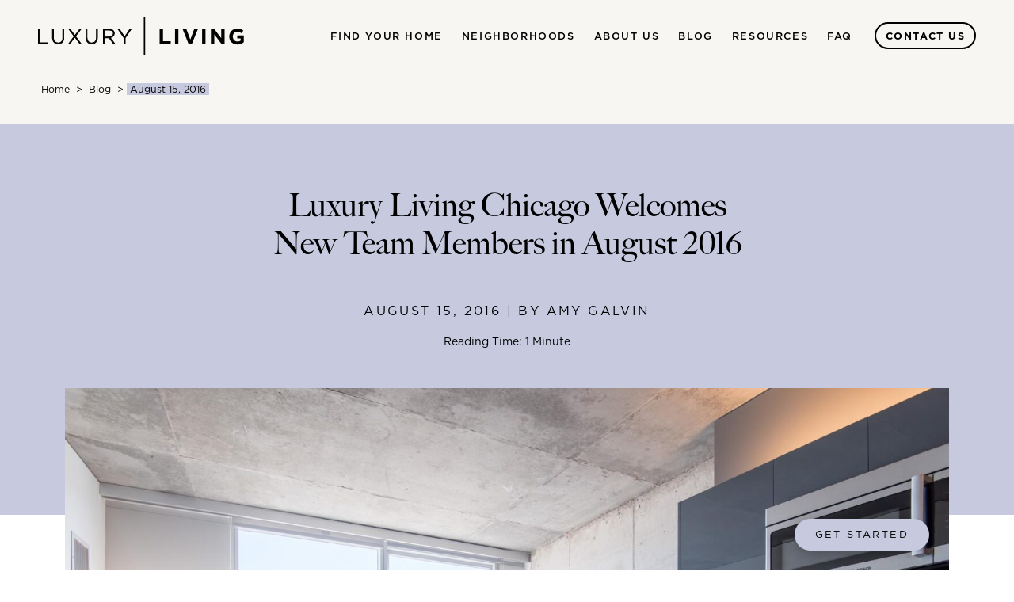

--- FILE ---
content_type: text/html; charset=UTF-8
request_url: https://llweb-ncross.piezo.sancsoft.net/blog/luxury-living-chicago-welcomes-new-team-members-in-august-2016/
body_size: 21098
content:
<!doctype html>
<html lang="en-US">
<head>
	<meta charset="UTF-8">
	<meta name="viewport" content="width=device-width, initial-scale=1">
	<link rel="profile" href="https://gmpg.org/xfn/11">
	<script type="application/ld+json">
		{
		  "@context" : "https://schema.org",
		  "@type" : "WebSite",
		  "name" : "Luxury Living",
		  "url" : "https://www.luxurychicagoapartments.com/"
		}
	  </script>
	<meta name='robots' content='noindex, nofollow' />

	<!-- This site is optimized with the Yoast SEO plugin v20.3 - https://yoast.com/wordpress/plugins/seo/ -->
	<title>Luxury Living Chicago Welcomes New Team Members in August 2016 - Luxury Apartments Chicago | Luxury Living</title>
	<meta name="description" content="Luxury Living Chicago Realty is excited to announce the addition of two team members. This is the team’s third expansion of 2016." />
	<meta property="og:locale" content="en_US" />
	<meta property="og:type" content="article" />
	<meta property="og:title" content="Luxury Living Chicago Welcomes New Team Members in August 2016 - Luxury Apartments Chicago | Luxury Living" />
	<meta property="og:description" content="Luxury Living Chicago Realty is excited to announce the addition of two team members. This is the team’s third expansion of 2016." />
	<meta property="og:url" content="https://llweb-ncross.piezo.sancsoft.net/blog/luxury-living-chicago-welcomes-new-team-members-in-august-2016/" />
	<meta property="og:site_name" content="Luxury Apartments Chicago | Luxury Living" />
	<meta property="article:published_time" content="2016-08-15T22:50:38+00:00" />
	<meta property="og:image" content="https://llweb-ncross.piezo.sancsoft.net/wp-content/uploads/2023/03/DSC_5600-HDR-PRINT.jpg" />
	<meta property="og:image:width" content="2100" />
	<meta property="og:image:height" content="1402" />
	<meta property="og:image:type" content="image/jpeg" />
	<meta name="author" content="Amy Galvin" />
	<meta name="twitter:card" content="summary_large_image" />
	<meta name="twitter:label1" content="Written by" />
	<meta name="twitter:data1" content="Amy Galvin" />
	<meta name="twitter:label2" content="Est. reading time" />
	<meta name="twitter:data2" content="1 minute" />
	<script type="application/ld+json" class="yoast-schema-graph">{"@context":"https://schema.org","@graph":[{"@type":"Article","@id":"https://llweb-ncross.piezo.sancsoft.net/blog/luxury-living-chicago-welcomes-new-team-members-in-august-2016/#article","isPartOf":{"@id":"https://llweb-ncross.piezo.sancsoft.net/blog/luxury-living-chicago-welcomes-new-team-members-in-august-2016/"},"author":{"name":"Amy Galvin","@id":"https://llweb.piezo.sancsoft.net/#/schema/person/3a83d19ada64b425372845736d9f8dd4"},"headline":"Luxury Living Chicago Welcomes New Team Members in August 2016","datePublished":"2016-08-15T22:50:38+00:00","dateModified":"2016-08-15T22:50:38+00:00","mainEntityOfPage":{"@id":"https://llweb-ncross.piezo.sancsoft.net/blog/luxury-living-chicago-welcomes-new-team-members-in-august-2016/"},"wordCount":235,"publisher":{"@id":"https://llweb.piezo.sancsoft.net/#organization"},"image":{"@id":"https://llweb-ncross.piezo.sancsoft.net/blog/luxury-living-chicago-welcomes-new-team-members-in-august-2016/#primaryimage"},"thumbnailUrl":"https://llweb-ncross.piezo.sancsoft.net/wp-content/uploads/2023/03/DSC_5600-HDR-PRINT.jpg","articleSection":["General"],"inLanguage":"en-US"},{"@type":"WebPage","@id":"https://llweb-ncross.piezo.sancsoft.net/blog/luxury-living-chicago-welcomes-new-team-members-in-august-2016/","url":"https://llweb-ncross.piezo.sancsoft.net/blog/luxury-living-chicago-welcomes-new-team-members-in-august-2016/","name":"Luxury Living Chicago Welcomes New Team Members in August 2016 - Luxury Apartments Chicago | Luxury Living","isPartOf":{"@id":"https://llweb.piezo.sancsoft.net/#website"},"primaryImageOfPage":{"@id":"https://llweb-ncross.piezo.sancsoft.net/blog/luxury-living-chicago-welcomes-new-team-members-in-august-2016/#primaryimage"},"image":{"@id":"https://llweb-ncross.piezo.sancsoft.net/blog/luxury-living-chicago-welcomes-new-team-members-in-august-2016/#primaryimage"},"thumbnailUrl":"https://llweb-ncross.piezo.sancsoft.net/wp-content/uploads/2023/03/DSC_5600-HDR-PRINT.jpg","datePublished":"2016-08-15T22:50:38+00:00","dateModified":"2016-08-15T22:50:38+00:00","description":"Luxury Living Chicago Realty is excited to announce the addition of two team members. This is the team’s third expansion of 2016.","breadcrumb":{"@id":"https://llweb-ncross.piezo.sancsoft.net/blog/luxury-living-chicago-welcomes-new-team-members-in-august-2016/#breadcrumb"},"inLanguage":"en-US","potentialAction":[{"@type":"ReadAction","target":["https://llweb-ncross.piezo.sancsoft.net/blog/luxury-living-chicago-welcomes-new-team-members-in-august-2016/"]}]},{"@type":"ImageObject","inLanguage":"en-US","@id":"https://llweb-ncross.piezo.sancsoft.net/blog/luxury-living-chicago-welcomes-new-team-members-in-august-2016/#primaryimage","url":"https://llweb-ncross.piezo.sancsoft.net/wp-content/uploads/2023/03/DSC_5600-HDR-PRINT.jpg","contentUrl":"https://llweb-ncross.piezo.sancsoft.net/wp-content/uploads/2023/03/DSC_5600-HDR-PRINT.jpg","width":2100,"height":1402},{"@type":"BreadcrumbList","@id":"https://llweb-ncross.piezo.sancsoft.net/blog/luxury-living-chicago-welcomes-new-team-members-in-august-2016/#breadcrumb","itemListElement":[{"@type":"ListItem","position":1,"name":"Home","item":"https://llweb.piezo.sancsoft.net/"},{"@type":"ListItem","position":2,"name":"Luxury Living Chicago Welcomes New Team Members in August 2016"}]},{"@type":"WebSite","@id":"https://llweb.piezo.sancsoft.net/#website","url":"https://llweb.piezo.sancsoft.net/","name":"Luxury Apartments Chicago | Luxury Living","description":"","publisher":{"@id":"https://llweb.piezo.sancsoft.net/#organization"},"potentialAction":[{"@type":"SearchAction","target":{"@type":"EntryPoint","urlTemplate":"https://llweb.piezo.sancsoft.net/?s={search_term_string}"},"query-input":"required name=search_term_string"}],"inLanguage":"en-US"},{"@type":"Organization","@id":"https://llweb.piezo.sancsoft.net/#organization","name":"Luxury Apartments Chicago | Luxury Living","url":"https://llweb.piezo.sancsoft.net/","logo":{"@type":"ImageObject","inLanguage":"en-US","@id":"https://llweb.piezo.sancsoft.net/#/schema/logo/image/","url":"https://llweb-ncross.piezo.sancsoft.net/wp-content/uploads/2023/03/LL-Logo-Black-1.svg","contentUrl":"https://llweb-ncross.piezo.sancsoft.net/wp-content/uploads/2023/03/LL-Logo-Black-1.svg","caption":"Luxury Apartments Chicago | Luxury Living"},"image":{"@id":"https://llweb.piezo.sancsoft.net/#/schema/logo/image/"}},{"@type":"Person","@id":"https://llweb.piezo.sancsoft.net/#/schema/person/3a83d19ada64b425372845736d9f8dd4","name":"Amy Galvin","image":{"@type":"ImageObject","inLanguage":"en-US","@id":"https://llweb.piezo.sancsoft.net/#/schema/person/image/","url":"https://secure.gravatar.com/avatar/42d9d7d471a212ad550c73a52350d06f5a28d8a19da602d37096609f9a1741f4?s=96&d=mm&r=g","contentUrl":"https://secure.gravatar.com/avatar/42d9d7d471a212ad550c73a52350d06f5a28d8a19da602d37096609f9a1741f4?s=96&d=mm&r=g","caption":"Amy Galvin"},"description":"Amy Galvin is the Vice President of Sales and Marketing for Luxury Living Chicago Realty. Amy's extensive knowledge of the downtown Chicago multifamily industry has helped make Luxury Living Chicago Realty the number one luxury apartment brokerage in the city."}]}</script>
	<!-- / Yoast SEO plugin. -->


<link rel='dns-prefetch' href='//cdnjs.cloudflare.com' />
<link rel="alternate" type="application/rss+xml" title="Luxury Apartments Chicago | Luxury Living &raquo; Feed" href="https://llweb-ncross.piezo.sancsoft.net/feed/" />
<link rel="alternate" title="oEmbed (JSON)" type="application/json+oembed" href="https://llweb-ncross.piezo.sancsoft.net/wp-json/oembed/1.0/embed?url=https%3A%2F%2Fllweb-ncross.piezo.sancsoft.net%2Fblog%2Fluxury-living-chicago-welcomes-new-team-members-in-august-2016%2F" />
<link rel="alternate" title="oEmbed (XML)" type="text/xml+oembed" href="https://llweb-ncross.piezo.sancsoft.net/wp-json/oembed/1.0/embed?url=https%3A%2F%2Fllweb-ncross.piezo.sancsoft.net%2Fblog%2Fluxury-living-chicago-welcomes-new-team-members-in-august-2016%2F&#038;format=xml" />
<style id='wp-img-auto-sizes-contain-inline-css'>
img:is([sizes=auto i],[sizes^="auto," i]){contain-intrinsic-size:3000px 1500px}
/*# sourceURL=wp-img-auto-sizes-contain-inline-css */
</style>
<link rel='stylesheet' id='sbi_styles-css' href='https://llweb-ncross.piezo.sancsoft.net/wp-content/plugins/instagram-feed/css/sbi-styles.min.css?ver=6.1.2' media='all' />
<style id='wp-emoji-styles-inline-css'>

	img.wp-smiley, img.emoji {
		display: inline !important;
		border: none !important;
		box-shadow: none !important;
		height: 1em !important;
		width: 1em !important;
		margin: 0 0.07em !important;
		vertical-align: -0.1em !important;
		background: none !important;
		padding: 0 !important;
	}
/*# sourceURL=wp-emoji-styles-inline-css */
</style>
<style id='wp-block-library-inline-css'>
:root{--wp-block-synced-color:#7a00df;--wp-block-synced-color--rgb:122,0,223;--wp-bound-block-color:var(--wp-block-synced-color);--wp-editor-canvas-background:#ddd;--wp-admin-theme-color:#007cba;--wp-admin-theme-color--rgb:0,124,186;--wp-admin-theme-color-darker-10:#006ba1;--wp-admin-theme-color-darker-10--rgb:0,107,160.5;--wp-admin-theme-color-darker-20:#005a87;--wp-admin-theme-color-darker-20--rgb:0,90,135;--wp-admin-border-width-focus:2px}@media (min-resolution:192dpi){:root{--wp-admin-border-width-focus:1.5px}}.wp-element-button{cursor:pointer}:root .has-very-light-gray-background-color{background-color:#eee}:root .has-very-dark-gray-background-color{background-color:#313131}:root .has-very-light-gray-color{color:#eee}:root .has-very-dark-gray-color{color:#313131}:root .has-vivid-green-cyan-to-vivid-cyan-blue-gradient-background{background:linear-gradient(135deg,#00d084,#0693e3)}:root .has-purple-crush-gradient-background{background:linear-gradient(135deg,#34e2e4,#4721fb 50%,#ab1dfe)}:root .has-hazy-dawn-gradient-background{background:linear-gradient(135deg,#faaca8,#dad0ec)}:root .has-subdued-olive-gradient-background{background:linear-gradient(135deg,#fafae1,#67a671)}:root .has-atomic-cream-gradient-background{background:linear-gradient(135deg,#fdd79a,#004a59)}:root .has-nightshade-gradient-background{background:linear-gradient(135deg,#330968,#31cdcf)}:root .has-midnight-gradient-background{background:linear-gradient(135deg,#020381,#2874fc)}:root{--wp--preset--font-size--normal:16px;--wp--preset--font-size--huge:42px}.has-regular-font-size{font-size:1em}.has-larger-font-size{font-size:2.625em}.has-normal-font-size{font-size:var(--wp--preset--font-size--normal)}.has-huge-font-size{font-size:var(--wp--preset--font-size--huge)}.has-text-align-center{text-align:center}.has-text-align-left{text-align:left}.has-text-align-right{text-align:right}.has-fit-text{white-space:nowrap!important}#end-resizable-editor-section{display:none}.aligncenter{clear:both}.items-justified-left{justify-content:flex-start}.items-justified-center{justify-content:center}.items-justified-right{justify-content:flex-end}.items-justified-space-between{justify-content:space-between}.screen-reader-text{border:0;clip-path:inset(50%);height:1px;margin:-1px;overflow:hidden;padding:0;position:absolute;width:1px;word-wrap:normal!important}.screen-reader-text:focus{background-color:#ddd;clip-path:none;color:#444;display:block;font-size:1em;height:auto;left:5px;line-height:normal;padding:15px 23px 14px;text-decoration:none;top:5px;width:auto;z-index:100000}html :where(.has-border-color){border-style:solid}html :where([style*=border-top-color]){border-top-style:solid}html :where([style*=border-right-color]){border-right-style:solid}html :where([style*=border-bottom-color]){border-bottom-style:solid}html :where([style*=border-left-color]){border-left-style:solid}html :where([style*=border-width]){border-style:solid}html :where([style*=border-top-width]){border-top-style:solid}html :where([style*=border-right-width]){border-right-style:solid}html :where([style*=border-bottom-width]){border-bottom-style:solid}html :where([style*=border-left-width]){border-left-style:solid}html :where(img[class*=wp-image-]){height:auto;max-width:100%}:where(figure){margin:0 0 1em}html :where(.is-position-sticky){--wp-admin--admin-bar--position-offset:var(--wp-admin--admin-bar--height,0px)}@media screen and (max-width:600px){html :where(.is-position-sticky){--wp-admin--admin-bar--position-offset:0px}}

/*# sourceURL=wp-block-library-inline-css */
</style><style id='global-styles-inline-css'>
:root{--wp--preset--aspect-ratio--square: 1;--wp--preset--aspect-ratio--4-3: 4/3;--wp--preset--aspect-ratio--3-4: 3/4;--wp--preset--aspect-ratio--3-2: 3/2;--wp--preset--aspect-ratio--2-3: 2/3;--wp--preset--aspect-ratio--16-9: 16/9;--wp--preset--aspect-ratio--9-16: 9/16;--wp--preset--color--black: #000000;--wp--preset--color--cyan-bluish-gray: #abb8c3;--wp--preset--color--white: #ffffff;--wp--preset--color--pale-pink: #f78da7;--wp--preset--color--vivid-red: #cf2e2e;--wp--preset--color--luminous-vivid-orange: #ff6900;--wp--preset--color--luminous-vivid-amber: #fcb900;--wp--preset--color--light-green-cyan: #7bdcb5;--wp--preset--color--vivid-green-cyan: #00d084;--wp--preset--color--pale-cyan-blue: #8ed1fc;--wp--preset--color--vivid-cyan-blue: #0693e3;--wp--preset--color--vivid-purple: #9b51e0;--wp--preset--gradient--vivid-cyan-blue-to-vivid-purple: linear-gradient(135deg,rgb(6,147,227) 0%,rgb(155,81,224) 100%);--wp--preset--gradient--light-green-cyan-to-vivid-green-cyan: linear-gradient(135deg,rgb(122,220,180) 0%,rgb(0,208,130) 100%);--wp--preset--gradient--luminous-vivid-amber-to-luminous-vivid-orange: linear-gradient(135deg,rgb(252,185,0) 0%,rgb(255,105,0) 100%);--wp--preset--gradient--luminous-vivid-orange-to-vivid-red: linear-gradient(135deg,rgb(255,105,0) 0%,rgb(207,46,46) 100%);--wp--preset--gradient--very-light-gray-to-cyan-bluish-gray: linear-gradient(135deg,rgb(238,238,238) 0%,rgb(169,184,195) 100%);--wp--preset--gradient--cool-to-warm-spectrum: linear-gradient(135deg,rgb(74,234,220) 0%,rgb(151,120,209) 20%,rgb(207,42,186) 40%,rgb(238,44,130) 60%,rgb(251,105,98) 80%,rgb(254,248,76) 100%);--wp--preset--gradient--blush-light-purple: linear-gradient(135deg,rgb(255,206,236) 0%,rgb(152,150,240) 100%);--wp--preset--gradient--blush-bordeaux: linear-gradient(135deg,rgb(254,205,165) 0%,rgb(254,45,45) 50%,rgb(107,0,62) 100%);--wp--preset--gradient--luminous-dusk: linear-gradient(135deg,rgb(255,203,112) 0%,rgb(199,81,192) 50%,rgb(65,88,208) 100%);--wp--preset--gradient--pale-ocean: linear-gradient(135deg,rgb(255,245,203) 0%,rgb(182,227,212) 50%,rgb(51,167,181) 100%);--wp--preset--gradient--electric-grass: linear-gradient(135deg,rgb(202,248,128) 0%,rgb(113,206,126) 100%);--wp--preset--gradient--midnight: linear-gradient(135deg,rgb(2,3,129) 0%,rgb(40,116,252) 100%);--wp--preset--font-size--small: 13px;--wp--preset--font-size--medium: 20px;--wp--preset--font-size--large: 36px;--wp--preset--font-size--x-large: 42px;--wp--preset--spacing--20: 0.44rem;--wp--preset--spacing--30: 0.67rem;--wp--preset--spacing--40: 1rem;--wp--preset--spacing--50: 1.5rem;--wp--preset--spacing--60: 2.25rem;--wp--preset--spacing--70: 3.38rem;--wp--preset--spacing--80: 5.06rem;--wp--preset--shadow--natural: 6px 6px 9px rgba(0, 0, 0, 0.2);--wp--preset--shadow--deep: 12px 12px 50px rgba(0, 0, 0, 0.4);--wp--preset--shadow--sharp: 6px 6px 0px rgba(0, 0, 0, 0.2);--wp--preset--shadow--outlined: 6px 6px 0px -3px rgb(255, 255, 255), 6px 6px rgb(0, 0, 0);--wp--preset--shadow--crisp: 6px 6px 0px rgb(0, 0, 0);}:where(.is-layout-flex){gap: 0.5em;}:where(.is-layout-grid){gap: 0.5em;}body .is-layout-flex{display: flex;}.is-layout-flex{flex-wrap: wrap;align-items: center;}.is-layout-flex > :is(*, div){margin: 0;}body .is-layout-grid{display: grid;}.is-layout-grid > :is(*, div){margin: 0;}:where(.wp-block-columns.is-layout-flex){gap: 2em;}:where(.wp-block-columns.is-layout-grid){gap: 2em;}:where(.wp-block-post-template.is-layout-flex){gap: 1.25em;}:where(.wp-block-post-template.is-layout-grid){gap: 1.25em;}.has-black-color{color: var(--wp--preset--color--black) !important;}.has-cyan-bluish-gray-color{color: var(--wp--preset--color--cyan-bluish-gray) !important;}.has-white-color{color: var(--wp--preset--color--white) !important;}.has-pale-pink-color{color: var(--wp--preset--color--pale-pink) !important;}.has-vivid-red-color{color: var(--wp--preset--color--vivid-red) !important;}.has-luminous-vivid-orange-color{color: var(--wp--preset--color--luminous-vivid-orange) !important;}.has-luminous-vivid-amber-color{color: var(--wp--preset--color--luminous-vivid-amber) !important;}.has-light-green-cyan-color{color: var(--wp--preset--color--light-green-cyan) !important;}.has-vivid-green-cyan-color{color: var(--wp--preset--color--vivid-green-cyan) !important;}.has-pale-cyan-blue-color{color: var(--wp--preset--color--pale-cyan-blue) !important;}.has-vivid-cyan-blue-color{color: var(--wp--preset--color--vivid-cyan-blue) !important;}.has-vivid-purple-color{color: var(--wp--preset--color--vivid-purple) !important;}.has-black-background-color{background-color: var(--wp--preset--color--black) !important;}.has-cyan-bluish-gray-background-color{background-color: var(--wp--preset--color--cyan-bluish-gray) !important;}.has-white-background-color{background-color: var(--wp--preset--color--white) !important;}.has-pale-pink-background-color{background-color: var(--wp--preset--color--pale-pink) !important;}.has-vivid-red-background-color{background-color: var(--wp--preset--color--vivid-red) !important;}.has-luminous-vivid-orange-background-color{background-color: var(--wp--preset--color--luminous-vivid-orange) !important;}.has-luminous-vivid-amber-background-color{background-color: var(--wp--preset--color--luminous-vivid-amber) !important;}.has-light-green-cyan-background-color{background-color: var(--wp--preset--color--light-green-cyan) !important;}.has-vivid-green-cyan-background-color{background-color: var(--wp--preset--color--vivid-green-cyan) !important;}.has-pale-cyan-blue-background-color{background-color: var(--wp--preset--color--pale-cyan-blue) !important;}.has-vivid-cyan-blue-background-color{background-color: var(--wp--preset--color--vivid-cyan-blue) !important;}.has-vivid-purple-background-color{background-color: var(--wp--preset--color--vivid-purple) !important;}.has-black-border-color{border-color: var(--wp--preset--color--black) !important;}.has-cyan-bluish-gray-border-color{border-color: var(--wp--preset--color--cyan-bluish-gray) !important;}.has-white-border-color{border-color: var(--wp--preset--color--white) !important;}.has-pale-pink-border-color{border-color: var(--wp--preset--color--pale-pink) !important;}.has-vivid-red-border-color{border-color: var(--wp--preset--color--vivid-red) !important;}.has-luminous-vivid-orange-border-color{border-color: var(--wp--preset--color--luminous-vivid-orange) !important;}.has-luminous-vivid-amber-border-color{border-color: var(--wp--preset--color--luminous-vivid-amber) !important;}.has-light-green-cyan-border-color{border-color: var(--wp--preset--color--light-green-cyan) !important;}.has-vivid-green-cyan-border-color{border-color: var(--wp--preset--color--vivid-green-cyan) !important;}.has-pale-cyan-blue-border-color{border-color: var(--wp--preset--color--pale-cyan-blue) !important;}.has-vivid-cyan-blue-border-color{border-color: var(--wp--preset--color--vivid-cyan-blue) !important;}.has-vivid-purple-border-color{border-color: var(--wp--preset--color--vivid-purple) !important;}.has-vivid-cyan-blue-to-vivid-purple-gradient-background{background: var(--wp--preset--gradient--vivid-cyan-blue-to-vivid-purple) !important;}.has-light-green-cyan-to-vivid-green-cyan-gradient-background{background: var(--wp--preset--gradient--light-green-cyan-to-vivid-green-cyan) !important;}.has-luminous-vivid-amber-to-luminous-vivid-orange-gradient-background{background: var(--wp--preset--gradient--luminous-vivid-amber-to-luminous-vivid-orange) !important;}.has-luminous-vivid-orange-to-vivid-red-gradient-background{background: var(--wp--preset--gradient--luminous-vivid-orange-to-vivid-red) !important;}.has-very-light-gray-to-cyan-bluish-gray-gradient-background{background: var(--wp--preset--gradient--very-light-gray-to-cyan-bluish-gray) !important;}.has-cool-to-warm-spectrum-gradient-background{background: var(--wp--preset--gradient--cool-to-warm-spectrum) !important;}.has-blush-light-purple-gradient-background{background: var(--wp--preset--gradient--blush-light-purple) !important;}.has-blush-bordeaux-gradient-background{background: var(--wp--preset--gradient--blush-bordeaux) !important;}.has-luminous-dusk-gradient-background{background: var(--wp--preset--gradient--luminous-dusk) !important;}.has-pale-ocean-gradient-background{background: var(--wp--preset--gradient--pale-ocean) !important;}.has-electric-grass-gradient-background{background: var(--wp--preset--gradient--electric-grass) !important;}.has-midnight-gradient-background{background: var(--wp--preset--gradient--midnight) !important;}.has-small-font-size{font-size: var(--wp--preset--font-size--small) !important;}.has-medium-font-size{font-size: var(--wp--preset--font-size--medium) !important;}.has-large-font-size{font-size: var(--wp--preset--font-size--large) !important;}.has-x-large-font-size{font-size: var(--wp--preset--font-size--x-large) !important;}
/*# sourceURL=global-styles-inline-css */
</style>

<style id='classic-theme-styles-inline-css'>
/*! This file is auto-generated */
.wp-block-button__link{color:#fff;background-color:#32373c;border-radius:9999px;box-shadow:none;text-decoration:none;padding:calc(.667em + 2px) calc(1.333em + 2px);font-size:1.125em}.wp-block-file__button{background:#32373c;color:#fff;text-decoration:none}
/*# sourceURL=/wp-includes/css/classic-themes.min.css */
</style>
<link rel='stylesheet' id='search-filter-plugin-styles-css' href='https://llweb-ncross.piezo.sancsoft.net/wp-content/plugins/search-filter-pro/public/assets/css/search-filter.min.css?ver=2.5.13' media='all' />
<link rel='stylesheet' id='llweb-style-css' href='https://llweb-ncross.piezo.sancsoft.net/wp-content/themes/llweb/style.css?ver=1.0.0' media='all' />
<link rel='stylesheet' id='reset-style-css' href='https://llweb-ncross.piezo.sancsoft.net/wp-content/themes/llweb/custom.css?ver=3683' media='all' />
<script src="https://llweb-ncross.piezo.sancsoft.net/wp-includes/js/jquery/jquery.min.js?ver=3.7.1" id="jquery-core-js"></script>
<script src="https://llweb-ncross.piezo.sancsoft.net/wp-includes/js/jquery/jquery-migrate.min.js?ver=3.4.1" id="jquery-migrate-js"></script>
<script id="snazzymaps-js-js-extra">
var SnazzyDataForSnazzyMaps = [];
SnazzyDataForSnazzyMaps={"id":83,"name":"Muted Blue","description":"An unobtrusive blue design for minimal user-experiences. Design for the Rock RMS project.","url":"https:\/\/snazzymaps.com\/style\/83\/muted-blue","imageUrl":"https:\/\/snazzy-maps-cdn.azureedge.net\/assets\/83-muted-blue.png?v=20170626080953","json":"[\r\n\t{\"featureType\": \"all\",\r\n\t\t\"stylers\":[\r\n\t\t\t{\"saturation\": 0},\r\n\t\t\t{\"hue\": \"#e7ecf0\"}\r\n\t\t]\r\n\t},\r\n\t{\"featureType\": \"road\",\r\n\t\t\"stylers\":[\r\n\t\t\t{\"saturation\": -70}\r\n\t\t]\r\n\t},\r\n\t{\"featureType\": \"transit\",\r\n\t\t\"stylers\":[\r\n\t\t\t{\"visibility\": \"off\"}\r\n\t\t]\r\n\t},\r\n\t{\"featureType\": \"poi\",\r\n\t\t\"stylers\":[\r\n\t\t\t{\"visibility\": \"off\"}\r\n\t\t]\r\n\t},\r\n\t{\"featureType\": \"water\",\r\n\t\t\"stylers\":[\r\n\t\t\t{\"visibility\": \"simplified\"},\r\n\t\t\t{\"saturation\": -60}\r\n\t\t]\r\n\t}\r\n]","views":163433,"favorites":1379,"createdBy":{"name":"Anonymous","url":null},"createdOn":"2014-04-16T02:58:37.86","tags":["greyscale"],"colors":["blue","gray"]};
//# sourceURL=snazzymaps-js-js-extra
</script>
<script src="https://llweb-ncross.piezo.sancsoft.net/wp-content/plugins/snazzy-maps/snazzymaps.js?ver=1.4.0" id="snazzymaps-js-js"></script>
<script id="search-filter-plugin-build-js-extra">
var SF_LDATA = {"ajax_url":"https://llweb-ncross.piezo.sancsoft.net/wp-admin/admin-ajax.php","home_url":"https://llweb-ncross.piezo.sancsoft.net/","extensions":[]};
//# sourceURL=search-filter-plugin-build-js-extra
</script>
<script src="https://llweb-ncross.piezo.sancsoft.net/wp-content/plugins/search-filter-pro/public/assets/js/search-filter-build.min.js?ver=2.5.13" id="search-filter-plugin-build-js"></script>
<script src="https://llweb-ncross.piezo.sancsoft.net/wp-content/plugins/search-filter-pro/public/assets/js/chosen.jquery.min.js?ver=2.5.13" id="search-filter-plugin-chosen-js"></script>
<script src="https://llweb-ncross.piezo.sancsoft.net/wp-content/themes/llweb/assets/js/theme.js?ver=1.0.0" id="llweb-theme-js"></script>
<script src="https://cdnjs.cloudflare.com/ajax/libs/aos/2.3.1/aos.js?ver=1.0.0" id="aos-animate-js"></script>
<link rel="https://api.w.org/" href="https://llweb-ncross.piezo.sancsoft.net/wp-json/" /><link rel="alternate" title="JSON" type="application/json" href="https://llweb-ncross.piezo.sancsoft.net/wp-json/wp/v2/posts/12199" /><link rel="EditURI" type="application/rsd+xml" title="RSD" href="https://llweb-ncross.piezo.sancsoft.net/xmlrpc.php?rsd" />
<meta name="generator" content="WordPress 6.9" />
<link rel='shortlink' href='https://llweb-ncross.piezo.sancsoft.net/?p=12199' />
<meta name="generator" content="Powered by WPBakery Page Builder - drag and drop page builder for WordPress."/>
		<style type="text/css">
					.site-title,
			.site-description {
				position: absolute;
				clip: rect(1px, 1px, 1px, 1px);
				}
					</style>
		<noscript><style> .wpb_animate_when_almost_visible { opacity: 1; }</style></noscript>	<link href="https://unpkg.com/aos@2.3.1/dist/aos.css" rel="stylesheet">
</head>

<body class="wp-singular post-template-default single single-post postid-12199 single-format-standard wp-custom-logo wp-theme-llweb no-sidebar wpb-js-composer js-comp-ver-6.10.0 vc_responsive">
<div id="top" class="site">
	<a class="skip-link screen-reader-text" href="#primary">Skip to content</a>

	<header id="masthead" class="site-header">
		
			<nav class="navbar navbar-expand-xl flex-nowrap bg-primary" style="z-index:1030;">
				
			<div class="container-fluid px-md-6">

			<a href="https://llweb-ncross.piezo.sancsoft.net/" class="custom-logo-link" rel="home"><img width="1" height="1" src="https://llweb-ncross.piezo.sancsoft.net/wp-content/uploads/2023/03/LL-Logo-Black-1.svg" class="custom-logo" alt="Luxury Apartments Chicago | Luxury Living" decoding="async" /></a>					
				<button class="navbar-toggler" type="button" data-bs-toggle="offcanvas" data-bs-target="#offcanvasNavbar" aria-controls="offcanvasNavbar">
					<span class="navbar-toggler-icon"></span>
				</button>

				<div class="offcanvas offcanvas-end ms-auto" tabindex="-1" id="offcanvasNavbar" aria-labelledby="offcanvasNavbarLabel">
					<div class="offcanvas-header">
						<a href="https://llweb-ncross.piezo.sancsoft.net/" class="custom-logo-link" rel="home"><img width="1" height="1" src="https://llweb-ncross.piezo.sancsoft.net/wp-content/uploads/2023/03/LL-Logo-Black-1.svg" class="custom-logo" alt="Luxury Apartments Chicago | Luxury Living" decoding="async" /></a>						<button type="button" class="btn-close" data-bs-dismiss="offcanvas" aria-label="Close"></button>
					</div>
					<div class="offcanvas-body">
						<ul class="navbar-nav ms-xl-auto align-items-xl-center">

														
								<li class="nav-item dropdown">
            						<a class="nav-link dropdown-toggle ff-gotham" href="#" role="button" data-bs-toggle="dropdown" aria-expanded="false">
										Find Your Home									</a>
									<div class="dropdown-menu px-xl-6">
										<div class="row border-top py-5">
											<div class="col-xl-4 pb-4 pb-xl-0">
												<img width="1024" height="585" src="https://llweb-ncross.piezo.sancsoft.net/wp-content/uploads/2023/02/Old-Town-Park-3-1024x585.jpg" class="img-fluid" alt="chicago apartments for rent" decoding="async" fetchpriority="high" srcset="https://llweb-ncross.piezo.sancsoft.net/wp-content/uploads/2023/02/Old-Town-Park-3-1024x585.jpg 1024w, https://llweb-ncross.piezo.sancsoft.net/wp-content/uploads/2023/02/Old-Town-Park-3-300x171.jpg 300w, https://llweb-ncross.piezo.sancsoft.net/wp-content/uploads/2023/02/Old-Town-Park-3-768x439.jpg 768w, https://llweb-ncross.piezo.sancsoft.net/wp-content/uploads/2023/02/Old-Town-Park-3-1536x877.jpg 1536w, https://llweb-ncross.piezo.sancsoft.net/wp-content/uploads/2023/02/Old-Town-Park-3.jpg 1798w" sizes="(max-width: 1024px) 100vw, 1024px" />											</div>
											<div class="col-xl offset-xl-1 d-xl-flex">

												
												<div class="col">
													<div class="widget widget-links mb-4">
														
															<ul class="widget-list">

																																	<li class="widget-list-item py-2">
																		<a class="widget-list-link ff-caslon fs-5 text-decoration-none" href="/find-your-home/search-apartments/" target="_self">Search Apartments</a>
																	</li>

																																	<li class="widget-list-item py-2">
																		<a class="widget-list-link ff-caslon fs-5 text-decoration-none" href="https://luxurychicagocondos.com/" target="_blank">Search Sales</a>
																	</li>

																																	<li class="widget-list-item py-2">
																		<a class="widget-list-link ff-caslon fs-5 text-decoration-none" href="/find-your-home/our-process/" target="_self">Our Process</a>
																	</li>

																															</ul>

														
													</div>									
												</div>

												
											</div>

										</div>
									</div>
								</li>

																
														
								<li class="nav-item dropdown">
            						<a class="nav-link dropdown-toggle ff-gotham" href="#" role="button" data-bs-toggle="dropdown" aria-expanded="false">
										Neighborhoods									</a>
									<div class="dropdown-menu px-xl-6">
										<div class="row border-top py-5">
											<div class="col-xl-4 pb-4 pb-xl-0">
												<img width="1024" height="619" src="https://llweb-ncross.piezo.sancsoft.net/wp-content/uploads/2023/02/AdobeStock_126516745-1024x619.jpeg" class="img-fluid" alt="Pond at Chicago&#039;s Lincoln park" decoding="async" srcset="https://llweb-ncross.piezo.sancsoft.net/wp-content/uploads/2023/02/AdobeStock_126516745-1024x619.jpeg 1024w, https://llweb-ncross.piezo.sancsoft.net/wp-content/uploads/2023/02/AdobeStock_126516745-300x181.jpeg 300w, https://llweb-ncross.piezo.sancsoft.net/wp-content/uploads/2023/02/AdobeStock_126516745-768x464.jpeg 768w, https://llweb-ncross.piezo.sancsoft.net/wp-content/uploads/2023/02/AdobeStock_126516745-1536x929.jpeg 1536w, https://llweb-ncross.piezo.sancsoft.net/wp-content/uploads/2023/02/AdobeStock_126516745.jpeg 1834w" sizes="(max-width: 1024px) 100vw, 1024px" />											</div>
											<div class="col-xl offset-xl-1 d-xl-flex">

												
												<div class="col">
													<div class="widget widget-links mb-4">
														
															<ul class="widget-list">

																																	<li class="widget-list-item py-2">
																		<a class="widget-list-link ff-caslon fs-5 text-decoration-none" href="/neighborhoods/" target="_self">All Neighborhoods</a>
																	</li>

																																	<li class="widget-list-item py-2">
																		<a class="widget-list-link ff-caslon fs-5 text-decoration-none" href="/neighborhoods/old-town" target="_self">Old Town</a>
																	</li>

																																	<li class="widget-list-item py-2">
																		<a class="widget-list-link ff-caslon fs-5 text-decoration-none" href="/neighborhoods/lincoln-park" target="_self">Lincoln Park</a>
																	</li>

																																	<li class="widget-list-item py-2">
																		<a class="widget-list-link ff-caslon fs-5 text-decoration-none" href="/neighborhoods/fulton-market" target="_self">Fulton Market</a>
																	</li>

																																	<li class="widget-list-item py-2">
																		<a class="widget-list-link ff-caslon fs-5 text-decoration-none" href="/neighborhoods/bucktown" target="_self">Bucktown</a>
																	</li>

																																	<li class="widget-list-item py-2">
																		<a class="widget-list-link ff-caslon fs-5 text-decoration-none" href="/neighborhoods/wicker-park" target="_self">Wicker Park</a>
																	</li>

																															</ul>

														
													</div>									
												</div>

												
												<div class="col">
													<div class="widget widget-links mb-4">
														
															<ul class="widget-list">

																																	<li class="widget-list-item py-2">
																		<a class="widget-list-link ff-caslon fs-5 text-decoration-none" href="/neighborhoods/downtown" target="_self">Downtown</a>
																	</li>

																																	<li class="widget-list-item py-2">
																		<a class="widget-list-link ff-caslon fs-5 text-decoration-none" href="/neighborhoods/river-north" target="_self">River North</a>
																	</li>

																																	<li class="widget-list-item py-2">
																		<a class="widget-list-link ff-caslon fs-5 text-decoration-none" href="/neighborhoods/uptown" target="_self">Uptown</a>
																	</li>

																																	<li class="widget-list-item py-2">
																		<a class="widget-list-link ff-caslon fs-5 text-decoration-none" href="/neighborhoods/lakeview" target="_self">Lakeview</a>
																	</li>

																																	<li class="widget-list-item py-2">
																		<a class="widget-list-link ff-caslon fs-5 text-decoration-none" href="/neighborhoods/illinois-medical-district" target="_self">Illinois Medical District</a>
																	</li>

																																	<li class="widget-list-item py-2">
																		<a class="widget-list-link ff-caslon fs-5 text-decoration-none" href="/neighborhoods/west-town" target="_self">West Town</a>
																	</li>

																															</ul>

														
													</div>									
												</div>

												
												<div class="col">
													<div class="widget widget-links mb-4">
														
															<ul class="widget-list">

																																	<li class="widget-list-item py-2">
																		<a class="widget-list-link ff-caslon fs-5 text-decoration-none" href="/neighborhoods/suburbs" target="_self">Suburbs</a>
																	</li>

																																	<li class="widget-list-item py-2">
																		<a class="widget-list-link ff-caslon fs-5 text-decoration-none" href="/neighborhoods/logan-square" target="_self">Logan Square</a>
																	</li>

																															</ul>

														
													</div>									
												</div>

												
											</div>

										</div>
									</div>
								</li>

																
														
								<li class="nav-item dropdown">
            						<a class="nav-link dropdown-toggle ff-gotham" href="#" role="button" data-bs-toggle="dropdown" aria-expanded="false">
										About Us									</a>
									<div class="dropdown-menu px-xl-6">
										<div class="row border-top py-5">
											<div class="col-xl-4 pb-4 pb-xl-0">
												<img width="1024" height="604" src="https://llweb-ncross.piezo.sancsoft.net/wp-content/uploads/2023/02/LLCR-Team_2022_High-Res-scaled-e1677171782981-1024x604.jpg" class="img-fluid" alt="Luxury apartments Chicago Team" decoding="async" srcset="https://llweb-ncross.piezo.sancsoft.net/wp-content/uploads/2023/02/LLCR-Team_2022_High-Res-scaled-e1677171782981-1024x604.jpg 1024w, https://llweb-ncross.piezo.sancsoft.net/wp-content/uploads/2023/02/LLCR-Team_2022_High-Res-scaled-e1677171782981-300x177.jpg 300w, https://llweb-ncross.piezo.sancsoft.net/wp-content/uploads/2023/02/LLCR-Team_2022_High-Res-scaled-e1677171782981-768x453.jpg 768w, https://llweb-ncross.piezo.sancsoft.net/wp-content/uploads/2023/02/LLCR-Team_2022_High-Res-scaled-e1677171782981-1536x905.jpg 1536w, https://llweb-ncross.piezo.sancsoft.net/wp-content/uploads/2023/02/LLCR-Team_2022_High-Res-scaled-e1677171782981-2048x1207.jpg 2048w" sizes="(max-width: 1024px) 100vw, 1024px" />											</div>
											<div class="col-xl offset-xl-1 d-xl-flex">

												
												<div class="col">
													<div class="widget widget-links mb-4">
														
															<ul class="widget-list">

																																	<li class="widget-list-item py-2">
																		<a class="widget-list-link ff-caslon fs-5 text-decoration-none" href="/about-us/" target="_self">About Us</a>
																	</li>

																																	<li class="widget-list-item py-2">
																		<a class="widget-list-link ff-caslon fs-5 text-decoration-none" href="/about-us/our-team/" target="_self">Our Team</a>
																	</li>

																																	<li class="widget-list-item py-2">
																		<a class="widget-list-link ff-caslon fs-5 text-decoration-none" href="/about-us/join-our-team/" target="_self">Join Our Team</a>
																	</li>

																																	<li class="widget-list-item py-2">
																		<a class="widget-list-link ff-caslon fs-5 text-decoration-none" href="/about-us/contact-us/" target="_self">Contact Us</a>
																	</li>

																																	<li class="widget-list-item py-2">
																		<a class="widget-list-link ff-caslon fs-5 text-decoration-none" href="https://multifamilyleasing.com/" target="_blank">Exclusive Development Leasing</a>
																	</li>

																															</ul>

														
													</div>									
												</div>

												
											</div>

										</div>
									</div>
								</li>

																
						
								<li class="nav-item">
																			<a class="nav-link ff-gotham" href="/blog/" target="_self">Blog</a>
																	</li>

																
														
								<li class="nav-item dropdown">
            						<a class="nav-link dropdown-toggle ff-gotham" href="#" role="button" data-bs-toggle="dropdown" aria-expanded="false">
										Resources									</a>
									<div class="dropdown-menu px-xl-6">
										<div class="row border-top py-5">
											<div class="col-xl-4 pb-4 pb-xl-0">
												<img width="1024" height="684" src="https://llweb-ncross.piezo.sancsoft.net/wp-content/uploads/2023/02/Ready-to-Sell-1024x684.jpg" class="img-fluid" alt="Luxury apartments Chicago Rentals" decoding="async" srcset="https://llweb-ncross.piezo.sancsoft.net/wp-content/uploads/2023/02/Ready-to-Sell-1024x684.jpg 1024w, https://llweb-ncross.piezo.sancsoft.net/wp-content/uploads/2023/02/Ready-to-Sell-300x200.jpg 300w, https://llweb-ncross.piezo.sancsoft.net/wp-content/uploads/2023/02/Ready-to-Sell-768x513.jpg 768w, https://llweb-ncross.piezo.sancsoft.net/wp-content/uploads/2023/02/Ready-to-Sell-1536x1025.jpg 1536w, https://llweb-ncross.piezo.sancsoft.net/wp-content/uploads/2023/02/Ready-to-Sell-2048x1367.jpg 2048w" sizes="(max-width: 1024px) 100vw, 1024px" />											</div>
											<div class="col-xl offset-xl-1 d-xl-flex">

												
												<div class="col">
													<div class="widget widget-links mb-4">
														
															<ul class="widget-list">

																																	<li class="widget-list-item py-2">
																		<a class="widget-list-link ff-caslon fs-5 text-decoration-none" href="/relocation-guide/" target="_self">Relocation Guide</a>
																	</li>

																																	<li class="widget-list-item py-2">
																		<a class="widget-list-link ff-caslon fs-5 text-decoration-none" href="/apartment-tour-checklist/" target="_self">Apartment Tour Checklist</a>
																	</li>

																																	<li class="widget-list-item py-2">
																		<a class="widget-list-link ff-caslon fs-5 text-decoration-none" href="/new-agent-guide/" target="_self">New Agent Guide</a>
																	</li>

																																	<li class="widget-list-item py-2">
																		<a class="widget-list-link ff-caslon fs-5 text-decoration-none" href="/preferred-vendor-guide/" target="_self">Preferred Vendor Guide</a>
																	</li>

																																	<li class="widget-list-item py-2">
																		<a class="widget-list-link ff-caslon fs-5 text-decoration-none" href="https://form.typeform.com/to/oSQjrsUu" target="_blank">Where to live in Chicago Quiz</a>
																	</li>

																															</ul>

														
													</div>									
												</div>

												
												<div class="col">
													<div class="widget widget-links mb-4">
														
															<ul class="widget-list">

																																	<li class="widget-list-item py-2">
																		<a class="widget-list-link ff-caslon fs-5 text-decoration-none" href="/properties/" target="_self">Properties</a>
																	</li>

																															</ul>

														
													</div>									
												</div>

												
											</div>

										</div>
									</div>
								</li>

																
						
								<li class="nav-item">
																			<a class="nav-link ff-gotham" href="/faq/" target="_self">FAQ</a>
																	</li>

																
						
								<li class="nav-item">
																			<button class="btn btn-nav-item ff-gotham rounded-pill text-uppercase text-nowrap fw-700" data-tf-popup="H2z8ZPVj" data-tf-opacity="100" data-tf-size="100" data-tf-iframe-props="title=Schedule A Showing" data-tf-transitive-search-params data-tf-medium="snippet" data-tf-hidden="hubspot_utk=,hubspot_page_name=,hubspot_page_url=" data-tf-hubspot>Contact Us</button><script src="//embed.typeform.com/next/embed.js"></script>
																	</li>

																
						
						</ul>
					</div>
				</div>
			</div>

		</nav><!-- #site-navigation -->
	</header><!-- #masthead -->

	<main id="primary" class="site-main">

		
<article id="post-12199" class="post-12199 post type-post status-publish format-standard has-post-thumbnail hentry category-general">
	<!-- Breadcrumbs  -->
	<section class="vc_section px-md-6 vc_custom_1677264212218 vc_section-has-fill" style="padding-top:35px; padding-bottom:35px; background-color: #f7f6f2">
		<div class="container-fluid px-3 px-md-0">
			<div class="vc_row wpb_row vc_row-fluid">
				<div class="breadcrumb wpb_column vc_column_container vc_col-sm-12">
					<div class="vc_column-inner">
						<div class="wpb_wrapper">
							<span>
								<span><a href="/">Home</a></span> &gt; 
								<span class="breadcrumb"><a href="/Blog">Blog</a></span> &gt; 
								<span class="breadcrumb_last" aria-current="page">August 15, 2016</span>
							</span>
						</div>
					</div>
				</div>
			</div>
		</div>
	</section>

	<!-- Blog post title, date, author ( need to add reading time ) -->
	<section class="bg-secondary">
		<div class="container-fluid">
			<div class="row justify-content-center px-4" style="padding-top: 5rem !important; padding-bottom: 13rem !important;">
				<div class="col-md-6 text-center">
					<h1 class="ff-caslon mb-6">Luxury Living Chicago Welcomes New Team Members in August 2016</h1>
					<div class="ff-gotham ls-lg text-uppercase mb-3">August 15, 2016 | By Amy Galvin</div>
					<div class="ff-gotham ls-sm small">Reading Time: 1 Minute</div>
				</div>
			</div>
		</div>
	</section>

	<!-- Blog Post Copy -->
	<section class="" style="margin-top:-10rem;">
		<!-- Featured Image -->
		<div class="container site-width">
			<div class="row">
				<div class="col-12">
					<img width="2100" height="1402" src="https://llweb-ncross.piezo.sancsoft.net/wp-content/uploads/2023/03/DSC_5600-HDR-PRINT.jpg" class="img-fluid w-100 wp-post-image" alt="" decoding="async" loading="lazy" srcset="https://llweb-ncross.piezo.sancsoft.net/wp-content/uploads/2023/03/DSC_5600-HDR-PRINT.jpg 2100w, https://llweb-ncross.piezo.sancsoft.net/wp-content/uploads/2023/03/DSC_5600-HDR-PRINT-300x200.jpg 300w, https://llweb-ncross.piezo.sancsoft.net/wp-content/uploads/2023/03/DSC_5600-HDR-PRINT-1024x684.jpg 1024w, https://llweb-ncross.piezo.sancsoft.net/wp-content/uploads/2023/03/DSC_5600-HDR-PRINT-768x513.jpg 768w, https://llweb-ncross.piezo.sancsoft.net/wp-content/uploads/2023/03/DSC_5600-HDR-PRINT-1536x1025.jpg 1536w, https://llweb-ncross.piezo.sancsoft.net/wp-content/uploads/2023/03/DSC_5600-HDR-PRINT-2048x1367.jpg 2048w" sizes="auto, (max-width: 2100px) 100vw, 2100px" />				</div>
			</div>
		</div>
		<!-- 2 Column Layout  -->
		<div class="container content-wrapper" style="background-color:#fff; padding-bottom:5rem;">
			<div class="row pt-7 justify-content-between">
				<div class="col-lg-8">
					<div class="mb-5">
						<p>Luxury Living Chicago Realty is excited to announce the addition of two team members. This is the team’s third expansion of 2016, bringing the total number of new hires for the company this year to 11. With a variety of backgrounds and experience, the new team members will enhance Luxury Living’s Exclusive and Brokerage Teams as they continues to grow.</p>
<p><a href="http://www.luxurychicagoapartments.com/team/taylor-maggi/" target="_blank" rel="noopener">Taylor Maggi</a> will serve as the Portfolio Marketing Manager for Luxury Living Chicago Realty. In her role she will oversee, develop, and implement all branding and marketing for active and pipeline multifamily properties for the company. Taylor will also collaborate on all new business development proposals helping to keep Luxury Living Chicago’s pipeline of exclusive projects active. Before joining Luxury Living Chicago, Taylor was a Development Associate for M&amp;R Development in Chicago. Taylor has nearly ten years of industry knowledge including high-rise lease up experience, onsite property management, and multifamily development.</p>
<p><a href="http://www.luxurychicagoapartments.com/team/kaitlin-brewer/" target="_blank" rel="noopener">Kaitlin Brewer</a> joins Luxury Living Chicago as the team&#8217;s Graphic Designer. In her role, she will design branding and marketing pieces to support the company&#8217;s rental and sales listings. She will also collaborate on all new business and listing proposals. Before joining Luxury Living Chicago, Kaitlin was a Graphic Designer for Jameson Sotheby&#8217;s International Realty in Chicago. Kaitlin is also an accomplished artist with her art installations displayed all over the country.</p>
					</div>
				</div>
				<div class="col-lg-3">
					<div class="content-box purple border-bottom-0">
						<h2 class="vc_custom_heading text-uppercase ff-gotham ls-lg h6 mb-4 text-center">Search The Blog</h2>
						<div>
							<div class="">
								<span class="input-group-append">
									<form method="get" action="https://llweb-ncross.piezo.sancsoft.net/blog/">
									<input  class="form-control border border-black bg-transparent blog-search" type="text" id="_sf_s" name="_sf_s" class="style-2" placeholder="Search…" value="">
									</form>
								</span>
							</div>
						</div>
					</div>
					<div class="content-box tan border-bottom-0">
						<h2 class="vc_custom_heading text-uppercase ff-gotham ls-lg h6 mb-4 text-center">Follow Us on Social</h2>
						<div class="d-flex social-links blog-sidebar-social">
							<!-- Facebook Start -->
															<a href="https://www.facebook.com/LuxuryLivingChicago" target="_self">
									<img width="1" height="1" src="https://llweb-ncross.piezo.sancsoft.net/wp-content/uploads/2023/03/Facebook.svg" class="img-invert" alt="Facebook" decoding="async" loading="lazy" />								</a>
														<!-- Facebook End -->
							<!-- Twitter Start -->
														<!-- Twitter End -->
							<!-- LinkedIn Start -->
															<a href="https://www.linkedin.com/company/luxury-living-chicago-real-estate/" target="_blank">
									<img width="1" height="1" src="https://llweb-ncross.piezo.sancsoft.net/wp-content/uploads/2023/03/LinkedIn.svg" class="img-invert" alt="" decoding="async" loading="lazy" />								</a>
														<!-- LinkedIn End -->
							<!-- tiktok Start -->
															<a href="https://www.tiktok.com/@luxurylivingchicago?lang=en" target="_blank">
									<img width="1" height="1" src="https://llweb-ncross.piezo.sancsoft.net/wp-content/uploads/2023/03/TikTok.svg" class="img-invert" alt="" decoding="async" loading="lazy" />								</a>
														<!-- tiktok End -->
							<!-- Instagram Start -->
															<a href="https://www.instagram.com/LuxuryLivingChicago/" target="_blank">
									<img width="1" height="1" src="https://llweb-ncross.piezo.sancsoft.net/wp-content/uploads/2023/03/Instagram.svg" class="img-invert" alt="" decoding="async" loading="lazy" />								</a>
														<!-- Instagram End -->
						</div>
					</div>

					<div class="content-box purple text-center">
						<h2 class="vc_custom_heading text-uppercase ff-gotham ls-lg h6 mb-4 text-center">Apartment Experts</h2>
						<img src="/wp-content/uploads/2023/03/5-stars.svg" style="width: 112px; height: 20px; margin: 0 auto 25px;">
						<div class="small mb-4">Spend less time apartment hunting, and more time living. Luxury Living is a complimentary service to make your apartment search easier, and even fun. Whether you’re new to the city or simply in need of a change, we are here to help.</div>
						<button data-tf-popup="H2z8ZPVj" class="" data-tf-opacity="100" data-tf-size="100" data-tf-iframe-props="title=Schedule A Showing" data-tf-transitive-search-params data-tf-medium="snippet" data-tf-hidden="hubspot_utk=,hubspot_page_name=,hubspot_page_url=" data-tf-hubspot style="all:unset;font-family:Gotham,sans-serif !important;letter-spacing:0.15rem;display:inline-block;max-width:100%; width:75%;;border: 1.5px solid #000;white-space:nowrap;overflow:hidden;text-overflow:ellipsis;background-color:#C7C9DF;color:#000;font-size:15px;border-radius:20px;padding:0 24px;font-weight:bold;display:block;height:40px;cursor:pointer;line-height:40px;text-align:center;margin:0;text-decoration:none;">CONTACT US</button><script src="//embed.typeform.com/next/embed.js"></script>
					</div>
					
					
					
					<!-- blog featured listings slider -->
																<div class="content-box pb-1 mt-7">
							<h2 class="vc_custom_heading text-uppercase ff-gotham ls-lg h6 mb-4 text-center">Featured Apartments</h2>
							<div id="media-gallery" class="gallery row row-cols-1 g-0">
            												<div class="col">		
									<div class="media ratio ratio-8x5">
										<a href="https://llweb-ncross.piezo.sancsoft.net/listings/ph-3-1200ia/"><img src="https://luxury-living-web-content.s3.us-east-2.amazonaws.com/listings/PH-1200NA/1200SI_SignatureResidence_A_0eeb16bab9206828eafb50da6e3b350a.jpg" class="img-fluid object-fit-cover wp-post-image" alt="&nbsp;"></a>
									</div>										
								</div>
            												<div class="col">		
									<div class="media ratio ratio-8x5">
										<a href="https://llweb-ncross.piezo.sancsoft.net/listings/3-180mn/"><img src="https://luxury-living-web-content.s3.us-east-2.amazonaws.com/listings/3-180MN/17003-PHT-14-LR.jpg" class="img-fluid object-fit-cover wp-post-image" alt="&nbsp;"></a>
									</div>										
								</div>
            												<div class="col">		
									<div class="media ratio ratio-8x5">
										<a href="https://llweb-ncross.piezo.sancsoft.net/listings/c-169me/"><img src="https://luxury-living-web-content.s3.us-east-2.amazonaws.com/listings/C-169ME/Marlowe-2.jpg" class="img-fluid object-fit-cover wp-post-image" alt="&nbsp;"></a>
									</div>										
								</div>
            												<div class="col">		
									<div class="media ratio ratio-8x5">
										<a href="https://llweb-ncross.piezo.sancsoft.net/listings/1-727wm-s/"><img src="https://luxury-living-web-content.s3.us-east-2.amazonaws.com/listings/1-727WM/Kitchen-1.jpg" class="img-fluid object-fit-cover wp-post-image" alt="&nbsp;"></a>
									</div>										
								</div>
            												<div class="col">		
									<div class="media ratio ratio-8x5">
										<a href="https://llweb-ncross.piezo.sancsoft.net/listings/3-1201sn/"><img src="https://luxury-living-web-content.s3.us-east-2.amazonaws.com/listings/3-1201SN/DSC4950.jpg" class="img-fluid object-fit-cover wp-post-image" alt="&nbsp;"></a>
									</div>										
								</div>
            											</div>
							<div onclick="window.location='/find-your-home/search-apartments/?_sfm_featured=1'" class="post-teaser mb-4">
								<h2 class="vc_custom_heading ff-caslon fs-4 mb-3 cursor-text">Explore Featured Chicago Apartments</h2>
								<div class="read-more" style="color: #928567;text-align: right"><a href="/find-your-home/search-apartments/?_sfm_featured=1" class="vc_custom_heading text-uppercase ff-gotham ls-lg">Search &gt;</a></div>
							</div>
						</div>
										
					<div class="content-box tan mt-7 sticky-top popular-posts neighborhood-posts">
						<h2 class="vc_custom_heading text-uppercase ff-gotham ls-lg h6 mb-4 text-center">NEIGHBORHOODS</h2>
					
						
									<div class="teaser-hover card h-100 border-black rounded-0 h-100" style="margin-bottom: 30px;">
										<figure class="effect-blur mb-4 ratio ratio-8x5" style="margin: 0;">
											<img src="https://luxury-living-web-content.s3.us-east-2.amazonaws.com/neighborhoods/bucktown/IMG_6059-2-1.jpg" class="img-fluid"  alt="Bucktown">
										</figure>
										<div class="card-body pb-0">
											<h3 class="ff-caslon mb-3 text-secondary-alt">Bucktown</h3>
<!-- 											<div> -->
												<!-- ?=$tagline;? -->
<!-- 											</div> -->
										</div>
										<div class="card-footer bg-transparent border-0 pb-4 pt-1">
											<a href="https://llweb-ncross.piezo.sancsoft.net/neighborhoods/bucktown/" class="stretched-link text-uppercase ls-md text-decoration-none">Learn More</a>
										</div>
									</div>

						
									<div class="teaser-hover card h-100 border-black rounded-0 h-100" style="margin-bottom: 30px;">
										<figure class="effect-blur mb-4 ratio ratio-8x5" style="margin: 0;">
											<img src="https://luxury-living-web-content.s3.us-east-2.amazonaws.com/neighborhoods/downtown/DSC_0445.jpg" class="img-fluid"  alt="Downtown">
										</figure>
										<div class="card-body pb-0">
											<h3 class="ff-caslon mb-3 text-secondary-alt">Downtown</h3>
<!-- 											<div> -->
												<!-- ?=$tagline;? -->
<!-- 											</div> -->
										</div>
										<div class="card-footer bg-transparent border-0 pb-4 pt-1">
											<a href="https://llweb-ncross.piezo.sancsoft.net/neighborhoods/downtown/" class="stretched-link text-uppercase ls-md text-decoration-none">Learn More</a>
										</div>
									</div>

						
									<div class="teaser-hover card h-100 border-black rounded-0 h-100" style="margin-bottom: 30px;">
										<figure class="effect-blur mb-4 ratio ratio-8x5" style="margin: 0;">
											<img src="https://luxury-living-web-content.s3.us-east-2.amazonaws.com/neighborhoods/fulton-market/West-Loop---Fulton-Market---1947.jpg" class="img-fluid"  alt="Fulton Market">
										</figure>
										<div class="card-body pb-0">
											<h3 class="ff-caslon mb-3 text-secondary-alt">Fulton Market</h3>
<!-- 											<div> -->
												<!-- ?=$tagline;? -->
<!-- 											</div> -->
										</div>
										<div class="card-footer bg-transparent border-0 pb-4 pt-1">
											<a href="https://llweb-ncross.piezo.sancsoft.net/neighborhoods/fulton-market/" class="stretched-link text-uppercase ls-md text-decoration-none">Learn More</a>
										</div>
									</div>

						
									<div class="teaser-hover card h-100 border-black rounded-0 h-100" style="margin-bottom: 30px;">
										<figure class="effect-blur mb-4 ratio ratio-8x5" style="margin: 0;">
											<img src="https://luxury-living-web-content.s3.us-east-2.amazonaws.com/neighborhoods/gold-coast/Gold-Coast-2.jpg" class="img-fluid"  alt="Gold Coast">
										</figure>
										<div class="card-body pb-0">
											<h3 class="ff-caslon mb-3 text-secondary-alt">Gold Coast</h3>
<!-- 											<div> -->
												<!-- ?=$tagline;? -->
<!-- 											</div> -->
										</div>
										<div class="card-footer bg-transparent border-0 pb-4 pt-1">
											<a href="https://llweb-ncross.piezo.sancsoft.net/neighborhoods/gold-coast/" class="stretched-link text-uppercase ls-md text-decoration-none">Learn More</a>
										</div>
									</div>

						
									<div class="teaser-hover card h-100 border-black rounded-0 h-100" style="margin-bottom: 30px;">
										<figure class="effect-blur mb-4 ratio ratio-8x5" style="margin: 0;">
											<img src="https://luxury-living-web-content.s3.us-east-2.amazonaws.com/neighborhoods/illinois-medical-district/gallery/IMD-89.jpg" class="img-fluid"  alt="Illinois Medical District">
										</figure>
										<div class="card-body pb-0">
											<h3 class="ff-caslon mb-3 text-secondary-alt">Illinois Medical District</h3>
<!-- 											<div> -->
												<!-- ?=$tagline;? -->
<!-- 											</div> -->
										</div>
										<div class="card-footer bg-transparent border-0 pb-4 pt-1">
											<a href="https://llweb-ncross.piezo.sancsoft.net/neighborhoods/illinois-medical-district/" class="stretched-link text-uppercase ls-md text-decoration-none">Learn More</a>
										</div>
									</div>

											
					<a href="neighborhoods/" class="btn btn-outline-black w-100 rounded-pill px-6 py-2 text-uppercase fs-7">View All</a>
					</div>
				</div>
			</div>
		</div>
	</section>

	<!-- Next 4 Posts -->
	<section class="bg-primary py-10">
		<div class="container overflow-hidden">
			
			
							<h3 class="ff-caslon display-5 mb-5">Up Next</h3>
				<div class="row row-cols-1 row-cols-sm-2 row-cols-lg-4 g-5">
					<!-- the loop -->
										<div class="col">
						<div class="blog-hover card h-100 border-0 rounded-0 bg-transparent overflow-hidden">
							<figure class="effect-blur mb-0 ratio ratio-3x4 mb-5">
								<img width="1024" height="684" src="https://llweb-ncross.piezo.sancsoft.net/wp-content/uploads/2023/03/DSC_5600-HDR-PRINT-1024x684.jpg" class="img-fluid object-fit-cover wp-post-image" alt="" decoding="async" loading="lazy" srcset="https://llweb-ncross.piezo.sancsoft.net/wp-content/uploads/2023/03/DSC_5600-HDR-PRINT-1024x684.jpg 1024w, https://llweb-ncross.piezo.sancsoft.net/wp-content/uploads/2023/03/DSC_5600-HDR-PRINT-300x200.jpg 300w, https://llweb-ncross.piezo.sancsoft.net/wp-content/uploads/2023/03/DSC_5600-HDR-PRINT-768x513.jpg 768w, https://llweb-ncross.piezo.sancsoft.net/wp-content/uploads/2023/03/DSC_5600-HDR-PRINT-1536x1025.jpg 1536w, https://llweb-ncross.piezo.sancsoft.net/wp-content/uploads/2023/03/DSC_5600-HDR-PRINT-2048x1367.jpg 2048w" sizes="auto, (max-width: 1024px) 100vw, 1024px" />								<figcaption class="py-3 d-flex align-items-center">
									<div class="more d-flex w-100 justify-content-between align-items-center">
										<span class="border-top border-white w-25"></span>
										<span class="ff-gotham text-uppercase ls-lg text-white">read more</span>
										<span class="border-top border-white w-25"></span>
									</div>
								</figcaption>
							</figure>
							<div class="card-body p-0">
								<h3 class="ff-caslon">Featured Listings: River North and Old Town Condos for Sale</h3>
								<p>Two members of Luxury Living Chicago&#8217;s sales team are holding open houses on Sunday, August 14th. Start off the day in River North at [&hellip;]</p>
							</div>
							<div class="py-3 d-flex gap-2 justify-content-between align-items-center">
								<span class="border-top border-accent w-50"></span>
								<a href="https://llweb-ncross.piezo.sancsoft.net/blog/featured-listings-river-north-and-old-town-condos-for-sale/" class="ff-gotham stretched-link text-uppercase ls-lg text-decoration-none">read more</a>
							</div>
						</div>
					</div>
										<div class="col">
						<div class="blog-hover card h-100 border-0 rounded-0 bg-transparent overflow-hidden">
							<figure class="effect-blur mb-0 ratio ratio-3x4 mb-5">
								<img width="1024" height="684" src="https://llweb-ncross.piezo.sancsoft.net/wp-content/uploads/2023/03/DSC_5600-HDR-PRINT-1024x684.jpg" class="img-fluid object-fit-cover wp-post-image" alt="" decoding="async" loading="lazy" srcset="https://llweb-ncross.piezo.sancsoft.net/wp-content/uploads/2023/03/DSC_5600-HDR-PRINT-1024x684.jpg 1024w, https://llweb-ncross.piezo.sancsoft.net/wp-content/uploads/2023/03/DSC_5600-HDR-PRINT-300x200.jpg 300w, https://llweb-ncross.piezo.sancsoft.net/wp-content/uploads/2023/03/DSC_5600-HDR-PRINT-768x513.jpg 768w, https://llweb-ncross.piezo.sancsoft.net/wp-content/uploads/2023/03/DSC_5600-HDR-PRINT-1536x1025.jpg 1536w, https://llweb-ncross.piezo.sancsoft.net/wp-content/uploads/2023/03/DSC_5600-HDR-PRINT-2048x1367.jpg 2048w" sizes="auto, (max-width: 1024px) 100vw, 1024px" />								<figcaption class="py-3 d-flex align-items-center">
									<div class="more d-flex w-100 justify-content-between align-items-center">
										<span class="border-top border-white w-25"></span>
										<span class="ff-gotham text-uppercase ls-lg text-white">read more</span>
										<span class="border-top border-white w-25"></span>
									</div>
								</figcaption>
							</figure>
							<div class="card-body p-0">
								<h3 class="ff-caslon">ELEVATE at Taste of Lincoln</h3>
								<p>Lincoln Park&#8217;s first Class “A” luxury apartment building, ELEVATE, sponsored a tent at the Taste of Lincoln this past weekend; the neighborhood newcomer set [&hellip;]</p>
							</div>
							<div class="py-3 d-flex gap-2 justify-content-between align-items-center">
								<span class="border-top border-accent w-50"></span>
								<a href="https://llweb-ncross.piezo.sancsoft.net/blog/elevate-at-taste-of-lincoln/" class="ff-gotham stretched-link text-uppercase ls-lg text-decoration-none">read more</a>
							</div>
						</div>
					</div>
										<div class="col">
						<div class="blog-hover card h-100 border-0 rounded-0 bg-transparent overflow-hidden">
							<figure class="effect-blur mb-0 ratio ratio-3x4 mb-5">
								<img width="1024" height="684" src="https://llweb-ncross.piezo.sancsoft.net/wp-content/uploads/2023/03/DSC_5600-HDR-PRINT-1024x684.jpg" class="img-fluid object-fit-cover wp-post-image" alt="" decoding="async" loading="lazy" srcset="https://llweb-ncross.piezo.sancsoft.net/wp-content/uploads/2023/03/DSC_5600-HDR-PRINT-1024x684.jpg 1024w, https://llweb-ncross.piezo.sancsoft.net/wp-content/uploads/2023/03/DSC_5600-HDR-PRINT-300x200.jpg 300w, https://llweb-ncross.piezo.sancsoft.net/wp-content/uploads/2023/03/DSC_5600-HDR-PRINT-768x513.jpg 768w, https://llweb-ncross.piezo.sancsoft.net/wp-content/uploads/2023/03/DSC_5600-HDR-PRINT-1536x1025.jpg 1536w, https://llweb-ncross.piezo.sancsoft.net/wp-content/uploads/2023/03/DSC_5600-HDR-PRINT-2048x1367.jpg 2048w" sizes="auto, (max-width: 1024px) 100vw, 1024px" />								<figcaption class="py-3 d-flex align-items-center">
									<div class="more d-flex w-100 justify-content-between align-items-center">
										<span class="border-top border-white w-25"></span>
										<span class="ff-gotham text-uppercase ls-lg text-white">read more</span>
										<span class="border-top border-white w-25"></span>
									</div>
								</figcaption>
							</figure>
							<div class="card-body p-0">
								<h3 class="ff-caslon">New Fitness Classes at Boutique Gyms</h3>
								<p>Boutique fitness classes, a popular trend among workout connoisseurs, are a fun and social method of healthy exercise. One important distinction between working out [&hellip;]</p>
							</div>
							<div class="py-3 d-flex gap-2 justify-content-between align-items-center">
								<span class="border-top border-accent w-50"></span>
								<a href="https://llweb-ncross.piezo.sancsoft.net/blog/new-fitness-classes-at-boutique-gyms/" class="ff-gotham stretched-link text-uppercase ls-lg text-decoration-none">read more</a>
							</div>
						</div>
					</div>
										<div class="col">
						<div class="blog-hover card h-100 border-0 rounded-0 bg-transparent overflow-hidden">
							<figure class="effect-blur mb-0 ratio ratio-3x4 mb-5">
								<img width="1024" height="684" src="https://llweb-ncross.piezo.sancsoft.net/wp-content/uploads/2023/03/DSC_5600-HDR-PRINT-1024x684.jpg" class="img-fluid object-fit-cover wp-post-image" alt="" decoding="async" loading="lazy" srcset="https://llweb-ncross.piezo.sancsoft.net/wp-content/uploads/2023/03/DSC_5600-HDR-PRINT-1024x684.jpg 1024w, https://llweb-ncross.piezo.sancsoft.net/wp-content/uploads/2023/03/DSC_5600-HDR-PRINT-300x200.jpg 300w, https://llweb-ncross.piezo.sancsoft.net/wp-content/uploads/2023/03/DSC_5600-HDR-PRINT-768x513.jpg 768w, https://llweb-ncross.piezo.sancsoft.net/wp-content/uploads/2023/03/DSC_5600-HDR-PRINT-1536x1025.jpg 1536w, https://llweb-ncross.piezo.sancsoft.net/wp-content/uploads/2023/03/DSC_5600-HDR-PRINT-2048x1367.jpg 2048w" sizes="auto, (max-width: 1024px) 100vw, 1024px" />								<figcaption class="py-3 d-flex align-items-center">
									<div class="more d-flex w-100 justify-content-between align-items-center">
										<span class="border-top border-white w-25"></span>
										<span class="ff-gotham text-uppercase ls-lg text-white">read more</span>
										<span class="border-top border-white w-25"></span>
									</div>
								</figcaption>
							</figure>
							<div class="card-body p-0">
								<h3 class="ff-caslon">Best Mobile Apps for Staying In</h3>
								<p>Chicagoans are resourceful people and we can always find a way to complain about the weather. Whether it&#8217;s too hot and humid or too [&hellip;]</p>
							</div>
							<div class="py-3 d-flex gap-2 justify-content-between align-items-center">
								<span class="border-top border-accent w-50"></span>
								<a href="https://llweb-ncross.piezo.sancsoft.net/blog/best-mobile-apps-for-staying-in/" class="ff-gotham stretched-link text-uppercase ls-lg text-decoration-none">read more</a>
							</div>
						</div>
					</div>
									</div>
					</div>
	</section>

</article><!-- #post-12189 -->

<style type="text/css">
    .tns-nav {
		margin-top:10px;
		margin-bottom:20px;
	}

	.post-teaser .read-more::before{
		right:0;
	}

	.post-teaser .read-more a {
		background-color: #f7f6f2;
		z-index: 10;
		position: relative;
		padding-left: 15px;
	}    
</style>

<link rel="stylesheet" href="https://cdnjs.cloudflare.com/ajax/libs/lightgallery/2.7.1/css/lg-video.min.css" integrity="sha512-89gDQOHnYjji90NPJ7+M5tgA/0E+fjL4KuSFhi6tjH6sZ54yUEogPMmOAgbI599fW1CtCyrsJbch8k/QzuoXzw==" crossorigin="anonymous" referrerpolicy="no-referrer" />
<script src="https://cdnjs.cloudflare.com/ajax/libs/lightgallery/2.7.1/plugins/video/lg-video.min.js" integrity="sha512-mjdf6tU1Mksu9Hq2YXfbxdzzYHU7SJYmAsMnrhBf80SkHFvk6eHa2d79JM0q5w5ft5nQyBQ0EMB+XTmnvhcFgA==" crossorigin="anonymous" referrerpolicy="no-referrer"></script>
<link rel="stylesheet" href="https://cdnjs.cloudflare.com/ajax/libs/lightgallery/2.7.1/css/lightgallery.min.css" integrity="sha512-F2E+YYE1gkt0T5TVajAslgDfTEUQKtlu4ralVq78ViNxhKXQLrgQLLie8u1tVdG2vWnB3ute4hcdbiBtvJQh0g==" crossorigin="anonymous" referrerpolicy="no-referrer" />
<script src="https://cdnjs.cloudflare.com/ajax/libs/lightgallery/2.7.1/lightgallery.min.js" integrity="sha512-dSI4QnNeaXiNEjX2N8bkb16B7aMu/8SI5/rE6NIa3Hr/HnWUO+EAZpizN2JQJrXuvU7z0HTgpBVk/sfGd0oW+w==" crossorigin="anonymous" referrerpolicy="no-referrer"></script>
<!-- Light Slider -->
<link rel="stylesheet" href="https://cdnjs.cloudflare.com/ajax/libs/tiny-slider/2.9.4/tiny-slider.css">
<!--[if (lt IE 9)]><script src="https://cdnjs.cloudflare.com/ajax/libs/tiny-slider/2.9.4/min/tiny-slider.helper.ie8.js"></script><![endif]-->
	<script src="https://cdnjs.cloudflare.com/ajax/libs/tiny-slider/2.9.2/min/tiny-slider.js"></script>
<!-- NOTE: prior to v2.2.1 tiny-slider.js need to be in <body> -->
<script>
  var slider = tns({
    container: '.gallery',
    items: 1,
	controls: false,
	navPosition: 'bottom',
	speed: 500,
    autoplay: true,
  	autoplayHoverPause: true,
  	autoplayTimeout: 3500,
	autoplayButtonOutput: false,
  	swipeAngle: false,
	arrowKeys: true,
  });
</script>
	</main><!-- #main -->


			<div class="fixedbar">
			<div class="boxfloat">
			<ul id="tips">
				<li>
										<button data-tf-popup="VGuEO8C2" data-tf-opacity="100" data-tf-size="100" data-tf-iframe-props="title=Contact Us" data-tf-transitive-search-params data-tf-medium="snippet" data-tf-hidden="hubspot_utk=,hubspot_page_name=,hubspot_page_url=" data-tf-hubspot style="all:unset;font-family:Gotham,sans-serif !important;letter-spacing:0.15rem;display:inline-block;max-width:100%;white-space:nowrap;overflow:hidden;text-overflow:ellipsis;background-color:#C7C9DF;color:#000;font-size:16px;border-radius:20px;padding:0 26px;font-weight:400;height:40px;cursor:pointer;line-height:40px;text-align:center;margin:0;text-decoration:none;box-shadow: 0px 3px 15px rgba(0,0,0,0.2); margin-right: 80px;">
						GET STARTED
					</button>
					<script src="//embed.typeform.com/next/embed.js"></script>
									</li>
<!-- 				<li class="hidden-mobile">
					<button id="hs-chat-launcher" href="">Start a Chat</button>
				</li> -->
			</ul>

			</div>
		</div>
	<script>
document.getElementById('hs-chat-launcher').onclick = function() {
    window.HubSpotConversations.widget.open();  
};
</script>
	<footer id="colophon" class="bg-dark text-white overflow-hidden">
		<div class="container-fluid px-sm-6">
			<div class="row py-6">
				<div class="col-md d-flex flex-column justify-content-between gap-4 pb-6 pb-md-0">
					<h4 class="text-uppercase ff-gotham ls-md">Contact</h4>
					<div>
						<!-- Phone Start -->
													<a href="tel:3126141669" class="d-block text-decoration-none">312-614-1669</a>
												<!-- Phone End -->

						<!-- Email Start -->
													<a href="mailto:hello@luxurylivingchicago.com" class="d-block text-decoration-none">hello@luxurylivingchicago.com</a>
												<!-- Email End -->						
					</div>
					<!-- Address Start -->
											<address>
							420 W Huron St<br>
							Suite 100A<br>
							Chicago, IL 60654						</address>
										<!-- Address End -->

					<div class="d-flex gap-4 social-links">
						<!-- Facebook Start -->
													<a href="https://www.facebook.com/LuxuryLivingChicago" target="_self">
								<img width="1" height="1" src="https://llweb-ncross.piezo.sancsoft.net/wp-content/uploads/2023/03/Facebook.svg" class="img-fluid" alt="Facebook" decoding="async" loading="lazy" />							</a>
												<!-- Facebook End -->
						<!-- Twitter Start -->
												<!-- Twitter End -->
						<!-- LinkedIn Start -->
													<a href="https://www.linkedin.com/company/luxury-living-chicago-real-estate/" target="_blank">
								<img width="1" height="1" src="https://llweb-ncross.piezo.sancsoft.net/wp-content/uploads/2023/03/LinkedIn.svg" class="img-fluid" alt="" decoding="async" loading="lazy" />							</a>
												<!-- LinkedIn End -->
						<!-- tiktok Start -->
													<a href="https://www.tiktok.com/@luxurylivingchicago?lang=en" target="_blank">
								<img width="1" height="1" src="https://llweb-ncross.piezo.sancsoft.net/wp-content/uploads/2023/03/TikTok.svg" class="img-fluid" alt="" decoding="async" loading="lazy" />							</a>
												<!-- tiktok End -->
						<!-- Instagram Start -->
													<a href="https://www.instagram.com/LuxuryLivingChicago/" target="_blank">
								<img width="1" height="1" src="https://llweb-ncross.piezo.sancsoft.net/wp-content/uploads/2023/03/Instagram.svg" class="img-fluid" alt="" decoding="async" loading="lazy" />							</a>
												<!-- Instagram End -->
					</div>

				</div>
				<div class="col-md d-none d-xl-flex flex-column justify-content-between gap-4">
					<h4 class="text-uppercase ff-gotham ls-md">Explore</h4>
					<ul id="menu-footer" class="nav flex-column"><li id="menu-item-229" class="menu-item menu-item-type-post_type menu-item-object-page menu-item-home menu-item-229"><a href="https://llweb-ncross.piezo.sancsoft.net/">Home</a></li>
<li id="menu-item-233" class="menu-item menu-item-type-post_type menu-item-object-page menu-item-233"><a href="https://llweb-ncross.piezo.sancsoft.net/neighborhoods/">Neighborhoods</a></li>
<li id="menu-item-231" class="menu-item menu-item-type-post_type menu-item-object-page menu-item-231"><a href="https://llweb-ncross.piezo.sancsoft.net/about-us/">About Us</a></li>
<li id="menu-item-230" class="menu-item menu-item-type-post_type menu-item-object-page menu-item-230"><a href="https://llweb-ncross.piezo.sancsoft.net/blog/">Blog</a></li>
<li id="menu-item-235" class="menu-item menu-item-type-post_type menu-item-object-page menu-item-235"><a href="https://llweb-ncross.piezo.sancsoft.net/about-us/contact-us/">Contact</a></li>
<li id="menu-item-13704" class="menu-item menu-item-type-post_type menu-item-object-page menu-item-13704"><a href="https://llweb-ncross.piezo.sancsoft.net/diversity-equity-inclusion-belonging-wellbeing-at-luxury-living/">DEIB</a></li>
</ul>					<div><a href="#top" class="text-decoration-none">Back to Top ^</a></div>
				</div>				
				<div class="col-md d-flex flex-column gap-4">
					<h4 class="text-uppercase ff-gotham ls-md">Connect with our team</h4>
<!-- 						<a class="footer-button" href="https://form.typeform.com/to/gfFEQfrW" target="_blank"title="">
							Get Started
						</a> -->
					<button data-tf-popup="gfFEQfrW" data-tf-opacity="100" data-tf-size="100" data-tf-iframe-props="title=General Contact" data-tf-transitive-search-params data-tf-medium="snippet" data-tf-hidden="hubspot_utk=,hubspot_page_name=,hubspot_page_url=" data-tf-hubspot style="all:unset;font-family:Gotham,sans-serif !important;letter-spacing:0.15rem;display:inline;max-width:50%;white-space:nowrap;overflow:hidden;text-overflow:ellipsis;background-color:#000000;color:#fff;font-size:16px;border-radius:20px;border: 1.5px solid #fff;padding:0 26px;font-weight:400;height:40px;cursor:pointer;line-height:40px;text-align:center;margin:0;text-decoration:none;">GET STARTED</button><script src="//embed.typeform.com/next/embed.js"></script>
				</div>
			</div>
			<div class="d-flex flex-wrap gap-2 justify-content-between py-6 copyright-footer">
				<div>&copy; Copyright. Luxury Apartments Chicago | Luxury Living</div>
				<div>2025. All Rights Reserved.</div>
				<div class="d-flex gap-2">
					<img width="25" height="26" src="https://llweb-ncross.piezo.sancsoft.net/wp-content/uploads/2023/02/badge1.png" class="img-fluid" alt="" decoding="async" loading="lazy" />					<img width="20" height="23" src="https://llweb-ncross.piezo.sancsoft.net/wp-content/uploads/2023/02/badge2.png" class="img-fluid" alt="" decoding="async" loading="lazy" />				</div>
			</div>
		</div>		
	</footer><!-- #colophon -->
</div><!-- #page -->

<script type="speculationrules">
{"prefetch":[{"source":"document","where":{"and":[{"href_matches":"/*"},{"not":{"href_matches":["/wp-*.php","/wp-admin/*","/wp-content/uploads/*","/wp-content/*","/wp-content/plugins/*","/wp-content/themes/llweb/*","/*\\?(.+)"]}},{"not":{"selector_matches":"a[rel~=\"nofollow\"]"}},{"not":{"selector_matches":".no-prefetch, .no-prefetch a"}}]},"eagerness":"conservative"}]}
</script>
<!-- Instagram Feed JS -->
<script type="text/javascript">
var sbiajaxurl = "https://llweb-ncross.piezo.sancsoft.net/wp-admin/admin-ajax.php";
</script>
<script src="https://llweb-ncross.piezo.sancsoft.net/wp-includes/js/jquery/ui/core.min.js?ver=1.13.3" id="jquery-ui-core-js"></script>
<script src="https://llweb-ncross.piezo.sancsoft.net/wp-includes/js/jquery/ui/datepicker.min.js?ver=1.13.3" id="jquery-ui-datepicker-js"></script>
<script id="jquery-ui-datepicker-js-after">
jQuery(function(jQuery){jQuery.datepicker.setDefaults({"closeText":"Close","currentText":"Today","monthNames":["January","February","March","April","May","June","July","August","September","October","November","December"],"monthNamesShort":["Jan","Feb","Mar","Apr","May","Jun","Jul","Aug","Sep","Oct","Nov","Dec"],"nextText":"Next","prevText":"Previous","dayNames":["Sunday","Monday","Tuesday","Wednesday","Thursday","Friday","Saturday"],"dayNamesShort":["Sun","Mon","Tue","Wed","Thu","Fri","Sat"],"dayNamesMin":["S","M","T","W","T","F","S"],"dateFormat":"MM d, yy","firstDay":1,"isRTL":false});});
//# sourceURL=jquery-ui-datepicker-js-after
</script>
<script src="https://llweb-ncross.piezo.sancsoft.net/wp-content/themes/llweb/assets/js/navigation.js?ver=1.0.0" id="llweb-navigation-js"></script>
<script id="wp-emoji-settings" type="application/json">
{"baseUrl":"https://s.w.org/images/core/emoji/17.0.2/72x72/","ext":".png","svgUrl":"https://s.w.org/images/core/emoji/17.0.2/svg/","svgExt":".svg","source":{"concatemoji":"https://llweb-ncross.piezo.sancsoft.net/wp-includes/js/wp-emoji-release.min.js?ver=6.9"}}
</script>
<script type="module">
/*! This file is auto-generated */
const a=JSON.parse(document.getElementById("wp-emoji-settings").textContent),o=(window._wpemojiSettings=a,"wpEmojiSettingsSupports"),s=["flag","emoji"];function i(e){try{var t={supportTests:e,timestamp:(new Date).valueOf()};sessionStorage.setItem(o,JSON.stringify(t))}catch(e){}}function c(e,t,n){e.clearRect(0,0,e.canvas.width,e.canvas.height),e.fillText(t,0,0);t=new Uint32Array(e.getImageData(0,0,e.canvas.width,e.canvas.height).data);e.clearRect(0,0,e.canvas.width,e.canvas.height),e.fillText(n,0,0);const a=new Uint32Array(e.getImageData(0,0,e.canvas.width,e.canvas.height).data);return t.every((e,t)=>e===a[t])}function p(e,t){e.clearRect(0,0,e.canvas.width,e.canvas.height),e.fillText(t,0,0);var n=e.getImageData(16,16,1,1);for(let e=0;e<n.data.length;e++)if(0!==n.data[e])return!1;return!0}function u(e,t,n,a){switch(t){case"flag":return n(e,"\ud83c\udff3\ufe0f\u200d\u26a7\ufe0f","\ud83c\udff3\ufe0f\u200b\u26a7\ufe0f")?!1:!n(e,"\ud83c\udde8\ud83c\uddf6","\ud83c\udde8\u200b\ud83c\uddf6")&&!n(e,"\ud83c\udff4\udb40\udc67\udb40\udc62\udb40\udc65\udb40\udc6e\udb40\udc67\udb40\udc7f","\ud83c\udff4\u200b\udb40\udc67\u200b\udb40\udc62\u200b\udb40\udc65\u200b\udb40\udc6e\u200b\udb40\udc67\u200b\udb40\udc7f");case"emoji":return!a(e,"\ud83e\u1fac8")}return!1}function f(e,t,n,a){let r;const o=(r="undefined"!=typeof WorkerGlobalScope&&self instanceof WorkerGlobalScope?new OffscreenCanvas(300,150):document.createElement("canvas")).getContext("2d",{willReadFrequently:!0}),s=(o.textBaseline="top",o.font="600 32px Arial",{});return e.forEach(e=>{s[e]=t(o,e,n,a)}),s}function r(e){var t=document.createElement("script");t.src=e,t.defer=!0,document.head.appendChild(t)}a.supports={everything:!0,everythingExceptFlag:!0},new Promise(t=>{let n=function(){try{var e=JSON.parse(sessionStorage.getItem(o));if("object"==typeof e&&"number"==typeof e.timestamp&&(new Date).valueOf()<e.timestamp+604800&&"object"==typeof e.supportTests)return e.supportTests}catch(e){}return null}();if(!n){if("undefined"!=typeof Worker&&"undefined"!=typeof OffscreenCanvas&&"undefined"!=typeof URL&&URL.createObjectURL&&"undefined"!=typeof Blob)try{var e="postMessage("+f.toString()+"("+[JSON.stringify(s),u.toString(),c.toString(),p.toString()].join(",")+"));",a=new Blob([e],{type:"text/javascript"});const r=new Worker(URL.createObjectURL(a),{name:"wpTestEmojiSupports"});return void(r.onmessage=e=>{i(n=e.data),r.terminate(),t(n)})}catch(e){}i(n=f(s,u,c,p))}t(n)}).then(e=>{for(const n in e)a.supports[n]=e[n],a.supports.everything=a.supports.everything&&a.supports[n],"flag"!==n&&(a.supports.everythingExceptFlag=a.supports.everythingExceptFlag&&a.supports[n]);var t;a.supports.everythingExceptFlag=a.supports.everythingExceptFlag&&!a.supports.flag,a.supports.everything||((t=a.source||{}).concatemoji?r(t.concatemoji):t.wpemoji&&t.twemoji&&(r(t.twemoji),r(t.wpemoji)))});
//# sourceURL=https://llweb-ncross.piezo.sancsoft.net/wp-includes/js/wp-emoji-loader.min.js
</script>

<script src="https://cdn.jsdelivr.net/npm/bootstrap@5.3.0-alpha1/dist/js/bootstrap.bundle.min.js" crossorigin="anonymous"></script>
<script src="https://cdnjs.cloudflare.com/ajax/libs/gsap/2.1.3/TweenMax.min.js"></script>
<script src="https://cdnjs.cloudflare.com/ajax/libs/ScrollMagic/2.0.7/ScrollMagic.min.js"></script>
<script src="https://cdnjs.cloudflare.com/ajax/libs/ScrollMagic/2.0.7/plugins/animation.gsap.min.js"></script>
<script src="https://cdnjs.cloudflare.com/ajax/libs/ScrollMagic/2.0.7/plugins/debug.addIndicators.min.js"></script>
<script>
  	AOS.init({
		// Global settings:
		disable: false, // accepts following values: 'phone', 'tablet', 'mobile', boolean, expression or function
		startEvent: 'DOMContentLoaded', // name of the event dispatched on the document, that AOS should initialize on
		initClassName: 'aos-init', // class applied after initialization
		animatedClassName: 'aos-animate', // class applied on animation
		useClassNames: true, // if true, will add content of `data-aos` as classes on scroll
		disableMutationObserver: false, // disables automatic mutations' detections (advanced)
		debounceDelay: 50, // the delay on debounce used while resizing window (advanced)
		throttleDelay: 99, // the delay on throttle used while scrolling the page (advanced)
		

		// Settings that can be overridden on per-element basis, by `data-aos-*` attributes:
		offset: 120, // offset (in px) from the original trigger point
		delay: 200, // values from 0 to 3000, with step 50ms
		duration: 800, // values from 0 to 3000, with step 50ms
		easing: 'ease-in', // default easing for AOS animations
		once: false, // whether animation should happen only once - while scrolling down
		mirror: false, // whether elements should animate out while scrolling past them
		anchorPlacement: 'top-bottom', // defines which position of the element regarding to window should trigger the animation

	});

	// homepage video fade carousel
	( function( $ ) {
		var myCarouselEl = document.getElementById('carouselExampleIndicators')
		var carousel = bootstrap.Carousel.getInstance(myCarouselEl) // Retrieve a Carousel instance
		$("#carouselExampleIndicators .carousel-indicators button").on("mouseover", function(){
			var goto = Number( $(this).attr('data-bs-slide-to') );
			$(".video-carousel").carousel(goto);  
		});
		$("#carouselExampleIndicators .carousel-indicators button").on("click", function(e){
			e.preventDefault();
			var url = $(this).data('location');
			window.location.href = url;
		});
	}( jQuery ) );	
</script>
<script>
	( function( $ ) {

		// init controller
		var controller = new ScrollMagic.Controller();

		$(".trigger").each(function() {
			function pathPrepare ($el) {
				var lineLength = $el[0].getTotalLength();
				$el.css("stroke-dasharray", lineLength);
				$el.css("stroke-dashoffset", lineLength);
			}

			var $horizontalLine = $("path#horizontal-line", this);
			var $verticalLine = $("path#vertical-line", this);
			var $horizontalLineButton = $("path#horizontal-line-button", this);

			// prepare SVG
			pathPrepare($horizontalLine);
			pathPrepare($verticalLine);
			if($horizontalLineButton.length)
			{
				pathPrepare($horizontalLineButton);
			}

			if($horizontalLineButton.length)
			{
				// build tween
				var tween = new TimelineMax()
					.add(TweenMax.to($horizontalLine, 0.33, {strokeDashoffset: 0, ease:Linear.easeNone})) // draw word for 0.9
					.add(TweenMax.to($verticalLine, 0.33, {strokeDashoffset: 0, ease:Linear.easeNone}))  // draw dot for 0.9
					.add(TweenMax.to($horizontalLineButton, 0.33, {strokeDashoffset: 0, ease:Linear.easeNone}))  // draw dot for 0.9
					.add(TweenMax.to("path", 1, {stroke: "#000", ease:Linear.easeNone}), 0);			// change color during the whole thing
			}
			else
			{
				// build tween
				var tween = new TimelineMax()
					.add(TweenMax.to($horizontalLine, 0.5, {strokeDashoffset: 0, ease:Linear.easeNone})) // draw word for 0.9
					.add(TweenMax.to($verticalLine, 0.5, {strokeDashoffset: 0, ease:Linear.easeNone}))  // draw dot for 0.9
					.add(TweenMax.to("path", 1, {stroke: "#000", ease:Linear.easeNone}), 0);			// change color during the whole thing
			}

			var height = $(this).height(); //height of current element

			// build scene
			var scene = new ScrollMagic.Scene({
				triggerElement: this,
				duration: height,
				tweenChanges: true
				})
				.setTween(tween)
				/*.addIndicators({
					name: "Box Timeline",
					colorTrigger: "black",
					colorStart: "black",
					colorEnd: "black"
				})*/
				.addTo(controller);
		});
	}( jQuery ) );					
</script>
<script>
	jQuery(document).ready(function ($) {
		$(".background-image-w-overlay-copy").click(function() {
		  window.location = $(this).find("a").attr("href");
		  return false;
		});

        $(".apartments-carousel").owlCarousel({
            loop:false,
            margin:30,
            nav:true,
            autoHeight: true,
            dots:false,
            lazyLoad:true,
            navText:['<span aria-label="Previous"></span>','<span aria-label="Next"></span>'],
            responsive:{
                0:{
                    items:1
                },
                600:{
                    items:2
                },
                1000:{
                    items:3
                }
            }
        });
	});
</script>
<!-- <script>
	// disable hover effects on mobile
	function hasTouch() {
  	return 'ontouchstart' in document.documentElement
         || navigator.maxTouchPoints > 0
         || navigator.msMaxTouchPoints > 0;
		}

		if (hasTouch()) { // remove all the :hover stylesheets
		  try { // prevent exception on browsers not supporting DOM styleSheets properly
			for (var si in document.styleSheets) {
			  var styleSheet = document.styleSheets[si];
			  if (!styleSheet.rules) continue;

			  for (var ri = styleSheet.rules.length - 1; ri >= 0; ri--) {
				if (!styleSheet.rules[ri].selectorText) continue;

				if (styleSheet.rules[ri].selectorText.match(':hover')) {
				  styleSheet.deleteRule(ri);
				}
			  }
			}
		  } catch (ex) {}
		}
</script> -->
<!-- Start of HubSpot Embed Code -->
<script type="text/javascript" id="hs-script-loader" async defer src="//js.hs-scripts.com/2939252.js"></script>
<!-- End of HubSpot Embed Code -->
</body>
</html>

<script src='https://llweb-ncross.piezo.sancsoft.net/wp-content/plugins/js_composer/assets/lib/owl-carousel2-dist/owl.carousel.min.js?ver=6.10.0' id='vc_pageable_owl-carousel-js'></script>
<script src='https://llweb-ncross.piezo.sancsoft.net/wp-content/plugins/js_composer/assets/lib/bower/imagesloaded/imagesloaded.pkgd.min.js?ver=6.10.0' id='vc_grid-js-imagesloaded-js'></script>
<script src='https://llweb-ncross.piezo.sancsoft.net/wp-includes/js/underscore.min.js?ver=1.13.4' id='underscore-js'></script>
<script src='https://llweb-ncross.piezo.sancsoft.net/wp-content/plugins/js_composer/assets/lib/vc_waypoints/vc-waypoints.min.js?ver=6.10.0' id='vc_waypoints-js'></script>
<script src='https://llweb-ncross.piezo.sancsoft.net/wp-content/plugins/js_composer/assets/js/dist/vc_grid.min.js?ver=6.10.0' id='vc_grid-js'></script>


--- FILE ---
content_type: text/css
request_url: https://llweb-ncross.piezo.sancsoft.net/wp-content/themes/llweb/custom.css?ver=3683
body_size: 28305
content:
h1,h2,h3,h4,h5{font-family:"Big Caslon",serif!important}.grid-link,a.instagram-link{z-index:2;position:relative}#search-filter-form-14012>ul>li:nth-child(2),.grid-link,.hs-dateinput,.loader-wrapper,.testimonials-block .owl-item,a.instagram-link{position:relative}.error-posts-grid,.grid{grid-gap:25px;grid-template-columns:repeat(auto-fill,minmax(280px,1fr))}.as-seen-in .owl-item,.social-links a,.social-links img{vertical-align:middle}body{-webkit-font-smoothing:antialiased;-moz-osx-font-smoothing:grayscale;-moz-osx-font-smoothing:antialiased;font-smoothing:antialiased}body.home,body.page-id-50,html{overflow-x:hidden;max-width:100vw}h1{margin-bottom:30px}h2,h3,h4,h5{margin-bottom:25px}.blog-post-grid .blog-post-button a,.card a.stretched-link,.card-body,.post-grid-slider-container .blog-post-button a,.rounded-pill,.searchandfilter[data-sf-form-id="2297"] .h4,.searchandfilter[data-sf-form-id="2297"] h4,.team-details-box,.vc_general.vc_btn3,.vc_separator h4,footer,li,p{font-family:Gotham,sans-serif!important}.team-details-box h1,input.hs-input,select.hs-input,textarea.hs-input{margin-bottom:20px}.team-details-box .team-position{margin-bottom:45px}.team-details-box .team-email a,body.search .content .search-post-link{color:#000;text-decoration:none}.team-details-box p{text-transform:uppercase;letter-spacing:2px;margin-bottom:20px}.team-social-links{list-style-type:none;padding-left:0}.footer-button,.primary-button,.vc_btn3.vc_btn3-color-grey.vc_btn3-style-modern{padding:12px 32px;background-color:transparent!important;font-weight:700;font-size:15px!important;background-image:none;font-family:Gotham,sans-serif!important;letter-spacing:1px;text-decoration:none;transition:.2s ease-in-out}.team-social-links li{display:inline-block;margin-right:10px}#loader,#search-filter-form-14012 li input[type=radio],#search-filter-form-14012>ul>li:nth-child(4),.hbspt-form .hs-richtext,body.search .content .search-wrapper .entry-meta,body.search .content .search-wrapper .post-thumbnail,body.search .content .search-wrapper footer.entry-footer,footer.entry-footer{display:none}.team-social-links img{max-width:24px;width:100%;height:auto;opacity:1;transition:.2s ease-in-out}.team-social-links img:hover{opacity:.6;transition:.2s ease-in-out}.primary-button,.vc_btn3.vc_btn3-color-grey.vc_btn3-style-modern{color:#000!important;text-transform:uppercase;border-radius:2em;border:1.5px solid #000!important;display:inline-block;margin-top:30px}.primary-button:hover,.vc_btn3.vc_btn3-color-grey.vc_btn3-style-modern:hover{background-color:#000!important;color:#fff!important;text-decoration:none;border:1.5px solid #000!important;transition:.2s ease-in-out}.footer-button:hover,.post-grid-slider h5 a{color:#000!important}.footer-button{color:#fff!important;text-transform:uppercase;border-radius:2em;border:1.5px solid #fff!important;max-width:200px;text-align:center}.address-info,.bio-favorites-section h3{letter-spacing:.15rem!important;text-transform:uppercase}.footer-button:hover{background-color:#fff!important;text-decoration:none;border:1.5px solid #fff!important;transition:.2s ease-in-out}.left-horizontal-line .vc_btn3.vc_btn3-color-grey.vc_btn3-style-modern{margin-top:0!important}.bio-favorites-section h3{color:#fff;font-family:Gotham,sans-serif!important;margin-bottom:2rem!important;font-size:1rem}.bio-favorites-section h4{color:#fff;font-family:"Big Caslon",serif!important;font-size:1.75rem;padding-bottom:25px}.testimonials-block{padding-top:110px!important;padding-bottom:110px!important;text-align:center}.testimonials-block h2{padding-bottom:55px}.testimonials-block .owl-theme .owl-dots .owl-dot.active span,.testimonials-block .owl-theme .owl-dots .owl-dot:hover span{background:#000}.testimonials-block .owl-theme .owl-dots .owl-dot span{width:8px;height:8px;margin:5px;background:rgba(0,0,0,.33)}.testimonials-block .owl-theme .owl-nav.disabled+.owl-dots{margin-top:30px}.testimonials-block .owl-item{padding-top:60px;font-family:Gotham,sans-serif!important}.testimonials-block .owl-item:after{content:'';background:url('/wp-content/uploads/2023/03/5-stars.svg') 0 0/112px 20px;width:112px;height:20px;display:block;position:absolute;transform:translateX(-50%);top:0;left:50%}.last-block{margin-bottom:-25px!important}.hbspt-form .hs-form-field label,.team-member-slider.wpb_gallery .wpb_flexslider .flex-control-paging{display:none!important}.team-member-slider .flexslider{border:0!important;margin:0!important}#carousel-13906 img,.team-member-slider ul.slides li img{aspect-ratio:4/3;height:100%;width:100%;object-fit:cover}.team-member-slider .flex-direction-nav a{color:transparent}.team-member-slider .flex-nav-next a:before{font-size:34px;font-family:"Big Caslon",serif!important;display:inline-block;content:'>'!important;color:#fff;text-shadow:0 3px 15px rgba(0,0,0,.2)}.team-member-slider .flex-nav-prev a:before{font-size:34px;font-family:"Big Caslon",serif!important;display:inline-block;content:'<'!important;color:#fff;text-shadow:0 3px 15px rgba(0,0,0,.3)}.open-positions .vc_column_container>.vc_column-inner{padding-left:0;padding-right:0}.open-positions .vc_column_container>.vc_column-inner h3{color:#71799a;text-align:left;font-size:2rem!important;width:calc(100% - 124px);display:inline-block;vertical-align:top}.open-positions .vc_column_container>.vc_column-inner p{display:inline-block;width:120px;text-align:right;vertical-align:top;font-family:Gotham,sans-serif!important;letter-spacing:1px}.open-positions .vc_column_container>.vc_column-inner p a{color:#928567;text-decoration:none;transition:.2s ease-in-out}.grid-item:hover .grid-link,.open-positions .vc_column_container>.vc_column-inner p a:hover{color:#000;transition:.2s ease-in-out}.open-positions .wpb_text_column{padding:40px 20px 30px}.vc_row.vc_column-gap-30{margin-left:-15px!important;margin-right:-15px!important}.wpb_content_element ul li{padding-bottom:10px;font-size:1rem!important}.address-info{color:#928567}.btn-outline-black,.post-grid-slider h5{letter-spacing:1px;font-family:Gotham,sans-serif!important}.address-info a,.post-tag-filter a{text-decoration:none}.custom-logo-link .custom-logo{max-width:260px;width:100%;height:auto}.post-tag-filter{text-transform:uppercase;color:#928567}body.single img.wp-post-image{aspect-ratio:16/9;height:100%;width:100%;object-fit:cover}body.single .col-lg-8 li{padding-bottom:20px}body.single figure{margin:30px 0}body.single .acf-map{margin:40px 0!important}body.single .col-lg-8 p{margin-bottom:30px}body.single .col-lg-8 h2 a,body.single .col-lg-8 h3 a,body.single .col-lg-8 h4 a,body.single .col-lg-8 h5 a{color:#000;text-decoration:none;border-bottom:1px solid #000}body.single .col-lg-8 h2 a:hover,body.single .col-lg-8 h3 a:hover,body.single .col-lg-8 h4 a:hover,body.single .col-lg-8 h5 a:hover{color:#928567}body.single-post .content-wrapper li a,body.single-post .content-wrapper p a{color:#000;text-decoration:none;background-color:#c7c9df}body.single-post .content-wrapper li a:hover,body.single-post .content-wrapper p a:hover{text-decoration:underline!important}.blog-post-grid .blog-post-button{width:100%;margin-left:0}.blog-post-grid .vc_grid .vc_gitem-link{letter-spacing:0;font-size:1.75rem;line-height:1.2;text-transform:none!important}.breadcrumb{font-size:.775rem}.vc_row.no-margin{margin-left:auto!important;margin-right:auto!important}.social-links img{max-width:32px;width:100%;height:auto}.as-seen-in img,.hbspt-form fieldset.form-columns-1 input[type=text].hs-input,.hbspt-form fieldset.form-columns-1 textarea.hs-input,align-content .hbspt-form fieldset.form-columns-1 input[type=tel].hs-input{width:100%!important}.card{border:.5px solid #000}.apartment-post-item .border{border:.5px solid #000!important}.vc_section.background-image-w-overlay-copy{padding-left:0!important;padding-right:0!important}footer#colophon{padding:80px 30px 80px 20px}footer#colophon .copyright-footer{margin-top:75px;font-size:13px}.navbar-nav .nav-link{font-size:.95em;letter-spacing:.1rem!important;font-weight:500!important}.custom-logo-link{margin-right:0}@media (max-width:1380px){.navbar-expand-xl .navbar-nav .nav-link{padding-left:12px;padding-right:12px}.navbar-nav .nav-link{font-size:.82em}}.vc_separator.vc_sep_border_width_2 .vc_sep_holder .vc_sep_line{border-top-width:1.5px!important}.background-image-w-overlay-copy .background-container .copy a:after{border-bottom:1.5px solid #fff!important}.vertical-line{width:1.5px!important}.as-seen-in{padding:60px 0!important}.as-seen-in p,.hbspt-form .stacked .field,ul.hs-error-msgs{margin-bottom:0!important}.as-seen-in img{max-width:140px;height:40px;margin:0 auto}.post-grid-slider-container .blog-post-button{width:60%}.post-grid-slider-container .blog-post-button a{font-size:1rem}.post-grid-slider-container .blog-post-button::before{right:120px}.padded-block{padding-top:80px;padding-bottom:80px}.fs-5 p{font-size:1rem!important}.background-image-w-overlay-copy .background-container .wpb_single_image:after{transition:.2s ease-in-out}.background-image-w-overlay-copy:hover .background-container .wpb_single_image:after{background-color:rgba(0,0,0,0)!important;transition:.2s ease-in-out}.btn-outline-black{font-size:15px;font-weight:700!important;border-width:1.5px!important;text-transform:uppercase}.faqs-header{padding:100px 0!important}.faqs-header .searchandfilter[data-sf-form-id="1856"] input{width:100%}.basic-table{border:.5px solid #000;font-family:Gotham,sans-serif!important}.table-bordered>:not(caption)>*{border-width:0;border-bottom:.5px solid #000}.team-member-post-grid .vc_grid-filter{border-top:.5px solid #000;border-bottom:.5px solid #000}.team-member-post-grid .team-member-grid-item .blog-post-button{font-family:Gotham,sans-serif!important;width:100%;margin:15px 0 0}.team-member-post-grid .team-member-grid-item .vc_gitem-acf{font-size:15px;letter-spacing:1.5px!important}.team-member-post-grid .vc_separator .vc_sep_holder{min-width:75%}.team-member-post-grid .vc_separator h4{text-align:center;margin:0 auto}.wp-gr .wp-google-text{font-size:1.15rem!important}.team-bio-wrapper{padding-left:35px!important;padding-right:35px!important}#carousel-13906{margin:0 auto}.hbspt-form{padding:0;width:100%;max-width:100%}.hbspt-form fieldset.form-columns-1 select{width:100%!important;margin-right:0}.hbspt-form .hs-input,.hbspt-form fieldset{max-width:100%!important}.hbspt-form .hs-error-msgs label{display:block;color:red!important;font-size:12px}.hbspt-form input,.hbspt-form input[type=submit],.hbspt-form select,.hbspt-form textarea{letter-spacing:1px;text-decoration:none;text-transform:uppercase;font-size:15px!important;color:#000!important;transition:.2s ease-in-out;font-weight:700}input.hs-input.error{border:2px solid red!important}#search-filter-form-14012 li[data-sf-field-input-type=radio] label,.hbspt-form ul.hs-error-msgs{padding-left:0}.hbspt-form .hs-error-msgs li{list-style-type:none}.hbspt-form select{-moz-appearance:none;appearance:none;background:url('/wp-content/uploads/2023/03/triangle.png') right no-repeat #ddd;-webkit-appearance:none;background-position-x:95%;margin-top:0!important}.hbspt-form ul{display:block;list-style-type:none;-webkit-margin-before:0;-webkit-margin-after:0;-webkit-margin-start:0px;-webkit-margin-end:0;-webkit-padding-start:0}.hbspt-form input[type=checkbox]{margin-right:10px;height:auto!important;width:auto!important}.hbspt-form .hs-form-booleancheckbox label{font-family:Walkway!important;letter-spacing:1px;display:block!important;line-height:inherit}@media (max-width:@screen-sm-max){.hbspt-form .hs-form-booleancheckbox label{margin-bottom:50px;line-height:0}}.hbspt-form select select::-ms-expand{display:none;padding:2px 5px;width:100%!important;border:none;box-shadow:none;background:0 0;-webkit-appearance:none}.hbspt-form input,.hbspt-form select,.hbspt-form textarea{padding:6px 16px;width:100%;background-color:transparent!important;border-radius:30px;border:1.5px solid #000!important;font-family:Gotham,sans-serif!important;display:inline-block;height:48px;background-image:none}.hbspt-form input[type=submit]{padding:12px 32px;background-color:#c7c9df!important;border-radius:30px!important;margin-top:20px;border:0!important;font-family:Gotham,sans-serif!important;display:inline-block;background-image:none}a.instagram-link,body.error404,body.search{background-color:#f7f6f2}.popular-posts .entry-content a,.popular-posts h4 a,a.instagram-link{display:block;text-decoration:none}.grid-item img,.grid-item:hover img{webkit-transition:filter .5s cubic-bezier(0,.275,.125,1),-webkit-transform .5s cubic-bezier(0,.275,.125,1);transition:filter .5s cubic-bezier(0,.275,.125,1),transform .5s cubic-bezier(0,.275,.125,1)}.hs_submit.hs-submit{margin-right:8px}@media (max-width:768px){.hbspt-form input[type=submit]{float:none;margin-top:20px}}.hbspt-form input[type=submit]:hover{color:#fff;background-color:#363232;transition:.2s ease-in-out}.hbspt-form .actions{padding-top:0!important}select.hs-input,textarea.hs-input{margin-top:10px}textarea.hs-input{min-height:100px}::-webkit-input-placeholder{color:#000!important}::-moz-placeholder{color:#000!important}:-ms-input-placeholder{color:#000!important}:-moz-placeholder{color:#000!important}.submitted-message p{text-align:center;font-size:22px;padding:0 30px;color:#d7a14d}.resources-download-block h4{font-family:Gotham,sans-serif!important;color:#000;text-transform:none!important;font-size:16px;letter-spacing:0!important;margin-top:35px;margin-bottom:25px}.grid-link,.hs-dateinput:after,.popular-posts .entry-content a,a.instagram-link{font-family:Gotham,sans-serif!important;text-transform:uppercase}.resources-download-block,.resources-intro-block{padding:40px 0!important}.hs-dateinput{border-color:green!important}.hs-dateinput input{text-indent:130px}#search-filter-form-14012>ul>li.sf-field-search input,.vlt-search-form input{text-indent:10px;font-weight:400;line-height:1.5;background-clip:padding-box}.hs-dateinput:after{content:"Move in Date:";width:140px!important;color:#000;font-size:15px;font-weight:700;position:absolute;height:20px;text-align:left;top:13px;display:inline-block;left:16px;z-index:10}.grid-link,.popular-posts .entry-content,a.instagram-link{text-align:right}.popular-posts{margin-bottom:100px}.popular-posts article{margin-bottom:25px}.popular-posts h4 a{color:#73789b;margin-top:15px}.popular-posts .entry-content a{text-align:right;position:relative;width:100%;background-color:#f7f6f2;z-index:2}.grid-link:before,.popular-posts .entry-content a:before,a.instagram-link:before{height:1px;background-color:#928567;position:absolute;top:12px;left:0}.popular-posts .entry-content a:before{content:"";width:calc(100% - 130px);z-index:0}.content-box{padding:1.5rem;font-family:Gotham,sans-serif!important}h2 strong,h3 strong,h4 strong,h5 strong{font-weight:400}a.instagram-link{width:100%}a.instagram-link:before{content:"";width:calc(100% - 160px);z-index:0}.grid{display:grid;max-width:100%;margin:0 auto;padding:100px 45px 35px}.grid:after{content:'';display:block;clear:both}.grid-item{height:auto;float:left;padding:0}.grid-item img{aspect-ratio:3/4;width:100%;height:auto;object-fit:cover;transform:scale(1.1);filter:blur(0);-moz-filter:blur(0);-ms-filter:blur(0)}.grid-item:hover img{transform:scale(1);filter:blur(2px);-moz-filter:blur(2px);-ms-filter:blur(2px)}.grid-item .grid-image{overflow:hidden;margin-bottom:20px}.grid-link{text-decoration:none;width:100%;display:block;transition:.2s ease-in-out}.grid-link:before{content:"";width:calc(100% - 140px);z-index:0;transition:.2s ease-in-out}.grid-item:hover .grid-link:before{background-color:#000;transition:.2s ease-in-out}#search-filter-form-14012 li.sf-field-tag{width:100%;padding:0!important}#search-filter-form-14012>ul>li.sf-field-search{background-color:#c7c9df;padding:30px 0;border-top:0;border-bottom:0}#search-filter-form-14012>ul>li.sf-field-search input{margin-left:2rem;border-radius:30px!important;display:block;width:100%;padding:.375rem .75rem;font-size:1rem;border:1.5px solid #000!important;color:#000;background-color:#c7c9df;-webkit-appearance:none;-moz-appearance:none;appearance:none;transition:border-color .15s ease-in-out,box-shadow .15s ease-in-out}#search-filter-form-14012 li label,#search-filter-form-14012>ul>li.sf-field-reset a{font-size:.75rem!important;font-family:Gotham,sans-serif!important;letter-spacing:.15rem!important;text-transform:uppercase}#search-filter-form-14012>ul>li.sf-field-tag{display:inline-block;width:calc(100% - 180px)}#search-filter-form-14012>ul>li:nth-child(2):after{content:"";position:absolute;display:block;width:150%;background-color:#000;height:.5px;bottom:0}#search-filter-form-14012>ul>li:nth-child(2):before{content:"";position:absolute;display:block;width:150%;background-color:#000;height:.5px;top:0}#search-filter-form-14012>ul>li:nth-child(4) select,.team-member-post-grid .vc_grid-container .vc_grid-styled-select select{font-size:15px;text-transform:uppercase;border:1.5px solid #000;border-radius:2rem;color:#000;padding:8px 22px!important;-webkit-appearance:none;-moz-appearance:none;appearance:none;background:url('/wp-content/uploads/2023/03/triangle.png') right no-repeat #fff;-webkit-appearance:none;background-position-x:92%}@media (max-width:991px){#search-filter-form-14012>ul>li:nth-child(2){display:none}#search-filter-form-14012>ul>li:nth-child(3){display:none!important}#search-filter-form-14012>ul>li:nth-child(4){display:block;margin-left:2rem;margin-top:2rem}}#search-filter-form-14012>ul>li.sf-field-reset{display:inline-block;width:179px;flex:0 1 auto;padding:25px 0;justify-content:center;list-style-type:none;align-items:center;text-align:center;border-left:.5px solid #000}#search-filter-form-14012>ul>li.sf-field-reset a{color:#000!important;text-decoration:none}#search-filter-form-14012>ul{padding-left:0!important}#search-filter-form-14012 li>ul{display:flex;align-items:stretch;justify-content:space-between;width:100%;margin:0;padding-right:2rem}#search-filter-form-14012 li>ul>li{display:block;flex:0 1 auto;padding:25px 0;justify-content:center;list-style-type:none;align-items:center;text-align:center}#search-filter-form-14012 li>ul>li label{cursor:pointer!important}#search-filter-form-14012 li.sf-option-active{border-bottom:2px solid #000}#search-filter-form-14012 li label{color:#000!important}.search-holder{background-color:#c7c9df;padding:45px 25px}input.blog-search{border-radius:30px;display:block;width:100%}.vc_grid.vc_grid-owl-theme .vc_grid-owl-dots .vc_grid-owl-dot span{background-color:#2a2a2a!important;border-color:#2a2a2a!important;opacity:.4}.vc_grid.vc_grid-owl-theme .vc_grid-owl-dots .vc_grid-owl-dot.active span{background-color:#2a2a2a!important;border-color:#2a2a2a!important;opacity:1}.blog-post-grid .vc_grid-container{padding-bottom:11rem}.background-image-w-overlay-copy{cursor:pointer}.vc_btn3.vc_btn3-size-md.vc_btn3-style-outline-custom{padding:12px 32px!important;letter-spacing:1px!important;color:#000!important;text-decoration:none!important;text-transform:uppercase!important;background-color:transparent!important;border-radius:2em!important;font-weight:700!important;border:1.5px solid #000!important;font-family:Gotham,sans-serif!important;display:inline-block!important;margin-top:30px!important;font-size:15px!important;transition:.2s ease-in-out;background-image:none}.vc_btn3.vc_btn3-size-md.vc_btn3-style-outline-custom:hover{color:#fff!important;background-color:#000!important;transition:.2s ease-in-out}@media (min-width:1200px){.h2,h2{font-size:2.2rem}body.home ul.navbar-nav li.nav-item:last-child a{border:1.5px solid #fff}header.site-header nav{padding-top:22px}.navbar-expand-xl .navbar-nav .nav-item:last-child:hover .nav-link::before{display:none}.navbar-expand-xl .navbar-nav .nav-link{padding-top:.8rem;padding-bottom:.8rem;font-weight:400}.navbar-expand-xl .dropdown:hover>.dropdown-menu{box-shadow:0 6px 10px rgb(0 0 0 / 10%)}}ul.navbar-nav li.nav-item:last-child a{border:1.5px solid #000;border-radius:42rem;margin-left:15px;font-weight:700!important;width:auto;display:inline-block}@media (max-width:1199px){.offcanvas{padding:30px}ul.navbar-nav li.nav-item:last-child a{margin-top:25px;padding:12px 26px}}.video-carousel .carousel-indicators button.active,.video-carousel .carousel-indicators button:hover{text-shadow:none;font-weight:700}#loader{border:12px solid #fff;border-radius:50%;border-top:12px solid #c7c9df;width:60px;height:60px;animation:1s linear infinite spin;z-index:100;box-shadow:0 2px 17px rgb(0 0 0 / 12%)}@keyframes spin{100%{transform:rotate(360deg)}}.center{position:absolute;top:400px;left:0;right:0;margin:auto}.margin-auto{margin:0 auto!important}.video-container{height:100%;width:100%;min-height:700px;position:relative}.video-container video{width:100%;height:100%;position:absolute;object-fit:cover;z-index:0}.neighborhood-tagline{padding-top:20px;padding-bottom:15px}@media (max-width:767px){.vc_row.vc_column-gap-30{margin-left:-15px!important;margin-right:-15px!important}.video-carousel .carousel-indicators [data-bs-target]{font-size:1.25rem}.background-image-w-overlay-copy .background-container .copy .h5,.background-image-w-overlay-copy .background-container .copy h5{font-size:28px!important;letter-spacing:.1rem!important}.background-image-w-overlay-copy .background-container .copy a,.background-image-w-overlay-copy.text-right .link a{letter-spacing:.1rem!important;line-height:16px}.video-container{min-height:300px}.navbar-nav img{display:none}}.leadinModal .leadinModal-content h4{font-size:2.4rem!important;font-family:"Big Caslon",serif!important;color:#000!important;font-weight:400!important}.leadinModal-4930445 .leadin-button-primary{border-radius:2rem!important;font-family:Gotham,sans-serif!important;padding-top:1rem!important;padding-bottom:1rem!important;letter-spacing:.15rem!important;text-transform:uppercase!important;font-size:15px!important;border:1.5px solid #000!important}.leadinModal-4930445 .leadin-button.leadin-button-primary.leadin-primary.leadin-submit.button-with-gdpr:hover,.leadinModal-4930445 .leadin-button.leadin-button-primary.leadin-primary.next-button:hover,.leadinModal-4930445 .leadin-preview-wrapper .leadin-button.leadin-advance-button.leadin-button-primary:hover{color:#fff!important;background-image:linear-gradient(black,#000)!important;border:1.5px solid #000!important;background-color:#000!important}.gdpr-options,.leadinModal-description-4930445 p,.leadinModal-gdpr-description-4930445,.thank-you-message{font-size:1rem!important;color:#000!important;margin-bottom:30px!important;font-family:Gotham,sans-serif!important}.leadin-content-body,.leadin-preview-wrapper,.leadinModal.leadinModal-theme-default.leadinModal-v3 .leadin-content-body #leadin-content-form-wrapper{background-color:#c7c9df!important}.leadinModal .leadin-close-button,.leadinModal .leadin-footer-link,.leadinModal-v3 .leadinModal-close:before{color:#000!important}.leadinModal.leadinModal-theme-default .leadinModal-content{border-radius:0!important}.leadinModal .leadin-input-wrapper label{font-family:Gotham,sans-serif!important;color:#000!important;font-weight:400!important;font-size:1rem!important}.leadinModal .leadinModal-content input[type=email],.leadinModal .leadinModal-content input[type=tel],.leadinModal .leadinModal-content input[type=text]{width:100%;border-radius:2rem!important;padding:.7em!important;height:2.8em!important;border:1.5px solid #000!important}.leadinModal .back-button{width:50px!important;min-width:50px!important;max-width:50px!important;border-radius:50%!important;height:50px!important}.apartment-search-filter .nav .nav-item.clear-filter,.vlt-search-form,.vlt-search-form input{background-color:#c7c9df}body.error404 .site-main .container,body.search .site-main .container{padding-top:35px;padding-bottom:80px}section.error-404{padding-top:75px}.error-posts-grid{display:grid}body.search .content .search-wrapper{padding:4.5rem 120px}body.search .content .page-header{background-color:#f4f4f4;padding:4.5rem 120px}body.search .content .search-wrapper article{margin-bottom:40px}body.search .content span.post_type{color:#928567;display:block;font-family:Gotham,sans-serif!important;text-transform:uppercase;font-size:15px;margin-bottom:10px;font-weight:400;vertical-align:middle}body.search .content div.h-readmore a{background-color:#62657d!important;line-height:20px!important;height:auto!important;border-radius:0;font-size:16px;padding:12px;margin-right:-10px;color:#fff!important;-webkit-transition:.2s ease-in-out;transition:.2s ease-in-out;line-height:normal;text-transform:capitalize;display:inline-block;margin-top:20px;margin-bottom:20px}body.search .content ul{list-style-type:none;margin-left:0;padding-left:0}body.search .content ul li{border-bottom:1px solid #ddd;padding-bottom:20px;margin-bottom:25px}body.search .content ul li p{font-weight:400!important}body.search .content .themestek-pagination .page-numbers.current{background-color:#62657d;color:#fff}body.search .content .themestek-pagination .page-numbers{width:auto;min-width:50px;height:50px;line-height:50px;text-align:center;display:inline-block;background-color:#fff;color:#313131;font-weight:700;border:1px solid #e0e0e0;border-radius:0;margin:0 5px;padding:0 18px;-webkit-transition:.3s;-moz-transition:.3s;-ms-transition:.3s;-o-transition:.3s;transition:.3s}.vlt-search-form{width:100%;padding:30px;margin-bottom:30px;margin-top:30px}body.search .content h3.search-title{margin-bottom:50px;margin-top:50px;font-size:22px;text-transform:uppercase;color:#62657d;font-family:Gotham,sans-serif!important}.vlt-search-form input{width:100%;min-height:49px;font-family:Gotham,sans-serif!important;color:#000;border:1px solid #000;-webkit-appearance:none;-moz-appearance:none;appearance:none;border-radius:30px;transition:border-color .15s ease-in-out,box-shadow .15s ease-in-out}@media (max-width:500px){.vlt-search-form input{width:100%}.search-wrapper,body.search .content .page-header{padding:20px 30px}}@media (pointer:coarse){.vc_section{overflow-x:hidden!important;max-width:100vw}} body.single-post .container.content-wrapper iframe {    max-width: 100%; height: auto; aspect-ratio: 16/9;}

@media (min-width: 992px) {
	body.page-template-page-blog li.sf-field-tag select.sf-input-select {
	display: none;
}
}

.fixedbar {
/* 	background: rgba(255,255,255,0.92);  */
	bottom: 0px; 
	color:#000; 
	font-family: Arial, Helvetica, sans-serif; 
	padding: 10px 22px 10px 22px; 
	position:fixed; 
	text-align: right;
	font-size: 16px; 
/* 	box-shadow: 0px 3px 15px rgba(0,0,0,0.2); */
	width: 100%; 
	z-index: 9999; 
	vertical-align:middle; 
	margin: 0px 0 0; 
}

 
#tips, #tips li {
	margin:0; 
	padding:0; 
	list-style:none
}
#tips {
	width:100%; 
}
#tips li {
	padding: 15px 5px; 
	display:inline-block;
}

#tips li button{
	background: none;
	color: #000;
	color: inherit;
	border: none;
	font-size: .8rem !important;
	font: inherit;
	cursor: pointer;
	outline: inherit;
}

#tips li a:hover {
	text-decoration: none;
}

button#hs-chat-launcher {
	color: #000!important;
    text-transform: uppercase;
    border-radius: 2em;
    border: 1.5px solid #000!important;
    display: inline-block;
    padding: 0 20px !important;
    letter-spacing: 2px;
    height: 41px;
    line-height: 40px !important;
}

@media (max-width: 600px) {
	.hidden-mobile {
		display: none !important;
	}
}
body.single .col-lg-8 .hs-cta-wrapper a.cta_button  p {
	margin-bottom: 0px !important;
}

.popular-posts.neighborhood-posts .teaser-hover figure  {
	display: none;
}

.popular-posts.neighborhood-posts .teaser-hover:first-of-type figure {
	display: block !important;
	margin-bottom: 0 !important;
}
.popular-posts.neighborhood-posts h3 {
color: #000 !important;
    margin-bottom: 5px !important;
    line-height: 1.1;
	margin-top: 10px;
}

.popular-posts.neighborhood-posts .card-footer a {
	text-align: right !important;
	background-color: #fff;
	display: block;
	position: relative;
	z-index: 5;
}

.popular-posts.neighborhood-posts .card-footer a:after {
    content: '';
    width: 35%;
    height: 2px;
    background-color: #928567;
    position: absolute;
    top: 11px;
    z-index: 1;
    left: 0;
}

.img-invert {
-webkit-filter: invert(100%);
    filter: invert(100%);
}

.blog-sidebar-social {
	flex-flow: row;	
}
.blog-sidebar-social a {
	width: 100%;	
	text-align: center;
}

--- FILE ---
content_type: text/css
request_url: https://embed.typeform.com/next/css/popup.css
body_size: 416
content:
@keyframes spin{to{transform:rotate(360deg)}}.tf-v1-popup{position:fixed;top:0;left:0;width:100%;height:100%;background:rgba(0,0,0,.75);transition:opacity .25s ease-in-out;z-index:10001;display:flex;align-items:center;justify-content:center}.tf-v1-popup .tf-v1-iframe-wrapper{position:relative;transition:opacity .25s ease-in-out;min-width:360px;min-height:360px}.tf-v1-popup .tf-v1-iframe-wrapper iframe{width:100%;height:100%;border:none;overflow:hidden;border-radius:8px}.tf-v1-popup .tf-v1-close{display:block;padding:0;margin:0;position:absolute;font-size:32px;font-weight:normal;line-height:24px;width:24px;height:24px;text-align:center;text-transform:none;cursor:pointer;opacity:.75;transition:opacity .25s ease-in-out;text-decoration:none;color:#000;top:-34px;right:0;background:none;border:none;border-radius:0}.tf-v1-popup .tf-v1-close:hover{opacity:1}@media(min-width: 481px){.tf-v1-popup .tf-v1-close{color:#fff !important}}.tf-v1-popup .tf-v1-spinner{border:3px solid #aaa;font-size:40px;width:1em;height:1em;border-radius:.5em;box-sizing:border-box;animation:spin 1s linear infinite;border-top-color:#fff;position:absolute;top:50%;left:50%;margin:-20px 0 0 -20px}@media(max-width: 480px){.tf-v1-popup{width:100% !important;height:100% !important}.tf-v1-popup .tf-v1-iframe-wrapper{position:relative;transition:opacity .25s ease-in-out;min-width:100%;min-height:100%}.tf-v1-popup .tf-v1-iframe-wrapper iframe{border-radius:0}.tf-v1-popup .tf-v1-close{display:block;padding:0;margin:0;position:absolute;font-size:32px;font-weight:normal;line-height:24px;width:24px;height:24px;text-align:center;text-transform:none;cursor:pointer;opacity:.75;transition:opacity .25s ease-in-out;text-decoration:none;color:#000;top:6px;right:8px;background:none;border:none;border-radius:0}.tf-v1-popup .tf-v1-close:hover{opacity:1}}@media(max-width: 480px)and (min-width: 481px){.tf-v1-popup .tf-v1-close{color:#fff !important}}

--- FILE ---
content_type: image/svg+xml
request_url: https://llweb-ncross.piezo.sancsoft.net/wp-content/uploads/2023/03/LL-Logo-Black-1.svg
body_size: 3902
content:
<?xml version="1.0" encoding="UTF-8"?>
<!-- Generator: Adobe Illustrator 26.5.2, SVG Export Plug-In . SVG Version: 6.00 Build 0)  -->
<svg xmlns="http://www.w3.org/2000/svg" xmlns:xlink="http://www.w3.org/1999/xlink" version="1.1" id="Layer_1" x="0px" y="0px" viewBox="0 0 498.1 90" style="enable-background:new 0 0 498.1 90;" xml:space="preserve">
<style type="text/css">
	.st0{fill:#010101;}
</style>
<g>
	<g>
		<g>
			<g>
				<path class="st0" d="M294.1,64.8V27.4h8.2v29.9H321v7.5H294.1z"></path>
			</g>
			<g>
				<path class="st0" d="M331.3,64.8V27.4h8.2v37.4H331.3z"></path>
			</g>
			<g>
				<path class="st0" d="M371.8,65h-7.3l-15.1-37.7h9.1l9.8,26.3l9.8-26.3h8.9L371.8,65z"></path>
			</g>
			<g>
				<path class="st0" d="M396.8,64.8V27.4h8.2v37.4H396.8z"></path>
			</g>
			<g>
				<path class="st0" d="M444.4,64.8L426.3,41v23.8h-8.1V27.4h7.6l17.5,23v-23h8.1v37.4H444.4z"></path>
			</g>
			<g>
				<path class="st0" d="M482.1,65.4c-11.7,0-19.7-8.2-19.7-19.2v-0.1c0-10.6,8.3-19.3,19.6-19.3c6.7,0,10.8,1.8,14.7,5.1l-5.2,6.3      c-2.9-2.4-5.5-3.8-9.8-3.8c-6,0-10.7,5.3-10.7,11.7v0.1c0,6.8,4.7,11.9,11.3,11.9c3,0,5.7-0.7,7.7-2.2v-5.3h-8.3v-7.1h16.2v16.2      C494.2,62.7,489,65.4,482.1,65.4z"></path>
			</g>
		</g>
	</g>
	<g>
		<g>
			<path d="M0.9,28.3h2.5v33.1h20v2.4H0.8L0.9,28.3z"></path>
			<path d="M24.3,64.7H-0.1L0,27.4h4.3v33.1h20V64.7z M1.7,62.9h20.8v-0.6h-20V29.2H1.8L1.7,62.9z"></path>
		</g>
		<g>
			<path d="M34.9,48.7V28.3h2.5v20.2c0,8.2,4.3,13,11.4,13c6.8,0,11.2-4.3,11.2-12.7V28.4h2.5v20.1c0,10-5.6,15.4-13.8,15.4     C40.6,63.8,34.9,58.5,34.9,48.7z"></path>
			<path d="M48.7,64.8C39.6,64.7,34,58.5,34,48.7V27.4h4.3v21.1c0,7.7,3.8,12.1,10.5,12.1c6.7,0,10.3-4.2,10.3-11.8V27.5h4.3v21     C63.4,58.5,57.8,64.8,48.7,64.8z M35.8,29.2v19.5c0,8.9,4.8,14.2,12.9,14.3c8.1,0,12.9-5.4,12.9-14.5V29.3h-0.7v19.5     c0,8.5-4.5,13.6-12.1,13.6c-7.7,0-12.3-5.2-12.3-13.9V29.2H35.8z"></path>
		</g>
		<g>
			<path d="M87.5,45.7L74.4,28.3h3l11.7,15.6l11.6-15.6h3L90.6,45.6l13.6,18.2h-3L89,47.4L76.9,63.8h-3L87.5,45.7z"></path>
			<path d="M106,64.7h-5.2L89,48.9L77.4,64.7h-5.3l14.3-19L72.6,27.4h5.3l11.2,15l11.2-15h5.3L91.7,45.6L106,64.7z M101.7,62.9h0.8     L89.5,45.6l12.4-16.4h-0.7l-12,16.2L76.9,29.2h-0.7l12.4,16.5L75.7,62.9h0.7l12.6-17L101.7,62.9z"></path>
		</g>
		<g>
			<path d="M116,48.7V28.3h2.5v20.2c0,8.2,4.3,13,11.4,13c6.8,0,11.2-4.3,11.2-12.7V28.4h2.5v20.1c0,10-5.6,15.4-13.8,15.4     C121.7,63.8,116,58.5,116,48.7z"></path>
			<path d="M129.8,64.8c-9.1-0.1-14.7-6.3-14.7-16.1V27.4h4.3v21.1c0,7.7,3.8,12.1,10.5,12.1c6.7,0,10.3-4.2,10.3-11.8V27.5h4.3v21     C144.5,58.5,138.9,64.8,129.8,64.8z M116.9,29.2v19.5c0,8.9,4.8,14.2,12.9,14.3c8.1,0,12.9-5.4,12.9-14.5V29.3H142v19.5     c0,8.5-4.5,13.6-12.1,13.6c-7.7,0-12.3-5.2-12.3-13.9V29.2H116.9z"></path>
		</g>
		<g>
			<path d="M158,28.3h14.3c4.2,0,7.6,1.4,9.6,3.5c1.6,1.7,2.6,4.1,2.6,6.6v0.1c0,5.9-4.2,9.3-10,10.1l11.3,15.2h-3.2l-10.9-14.7     h-0.1h-11.1v14.7H158L158,28.3z M172.1,46.7c5.7,0,10-3,10-8.1v-0.1c0-4.8-3.6-7.8-9.8-7.8h-11.7v16H172.1z"></path>
			<path d="M187.6,64.7h-5.4L171.2,50h-9.8v14.7h-4.3V27.4h15.2c4.2,0,8,1.4,10.3,3.8c1.8,1.9,2.8,4.6,2.8,7.2v0.1     c0,5.5-3.4,9.4-9.3,10.7L187.6,64.7z M183.1,62.9h1l-11.1-15l1.5-0.2c5.9-0.8,9.2-4.2,9.2-9.2v-0.1c0-2.2-0.9-4.4-2.4-6     c-1.9-2-5.2-3.2-8.9-3.2h-13.4v33.7h0.7V48.2h12.6L183.1,62.9z M172.1,47.6h-12.4V29.8h12.6c6.6,0,10.7,3.3,10.7,8.7v0.1     C183,44,178.6,47.6,172.1,47.6z M161.5,45.8h10.6c5.5,0,9.1-2.8,9.1-7.2v-0.1c0-4.3-3.3-6.9-8.9-6.9h-10.8V45.8z"></path>
		</g>
		<g>
			<path d="M208.1,49.7l-14.6-21.5h3.2l12.8,19.1l12.8-19.1h3l-14.6,21.4v14.1h-2.5L208.1,49.7z"></path>
			<path d="M211.6,64.6h-4.3L207.2,50l-15.4-22.7h5.4l12.3,18.4l12.3-18.4h5.2l-15.4,22.6V64.6z M209.1,62.8h0.7V49.3l13.8-20.2     h-0.8l-13.3,19.8l-13.3-19.8h-1L209,49.4L209.1,62.8z"></path>
		</g>
		<g>
			<rect x="255.7" width="3.4" height="90"></rect>
		</g>
	</g>
</g>
</svg>


--- FILE ---
content_type: image/svg+xml
request_url: https://llweb-ncross.piezo.sancsoft.net/wp-content/uploads/2023/03/TikTok.svg
body_size: 1322
content:
<?xml version="1.0" encoding="UTF-8"?>
<!-- Generator: Adobe Illustrator 27.3.1, SVG Export Plug-In . SVG Version: 6.00 Build 0)  -->
<svg xmlns="http://www.w3.org/2000/svg" xmlns:xlink="http://www.w3.org/1999/xlink" version="1.1" id="Layer_1" x="0px" y="0px" viewBox="0 0 32 32" style="enable-background:new 0 0 32 32;" xml:space="preserve">
<style type="text/css">
	.st0{fill:#FFFFFF;}
</style>
<g id="Tiktok">
	<path class="st0" d="M27.2,7.1c-0.3-0.2-0.6-0.2-0.9-0.1c-1.8,0.8-3.8-0.1-4.6-1.8c-0.2-0.5-0.3-0.9-0.3-1.4c0-0.3-0.1-0.5-0.3-0.7   c-0.2-0.2-0.4-0.3-0.7-0.3h-4c-0.6,0-1,0.4-1,1v17.1c0,1.4-1.1,2.5-2.5,2.5s-2.5-1.1-2.5-2.5s1.1-2.5,2.5-2.5c0.6,0,1-0.4,1-1v-4   c0-0.6-0.4-1-1-1c-4.7,0-8.5,3.8-8.5,8.5c0,1.8,0.5,3.5,1.6,5c0.2,0.3,0.5,0.4,0.8,0.4c0.2,0,0.4-0.1,0.6-0.2   c0.4-0.3,0.6-0.9,0.2-1.4c0,0,0,0,0,0c-0.8-1.1-1.2-2.4-1.2-3.8c0-3.2,2.3-5.9,5.5-6.4v2c-2.4,0.6-3.9,3-3.4,5.4s3,3.9,5.4,3.4   c2-0.5,3.5-2.3,3.5-4.3V4.7h2.1c0.4,2.7,2.7,4.6,5.4,4.6c0.3,0,0.5,0,0.8-0.1v1.9c-1.6,0.3-3.3,0-4.7-0.8c-0.3-0.2-0.7-0.2-1,0   c-0.3,0.2-0.5,0.5-0.5,0.9v9.6c0,3.6-2.9,6.5-6.5,6.5c-0.8,0-1.7-0.2-2.5-0.5c-0.5-0.2-1.1,0.1-1.3,0.6c-0.2,0.5,0.1,1,0.5,1.2   c1,0.4,2.2,0.7,3.3,0.7c4.4,0,8.1-3.4,8.5-7.8c0-0.1,0-0.1,0-0.2v-8.5c1.8,0.6,3.7,0.7,5.5,0.2c0.4-0.1,0.7-0.5,0.7-1V8   C27.6,7.6,27.5,7.3,27.2,7.1z"></path>
</g>
</svg>


--- FILE ---
content_type: image/svg+xml
request_url: https://llweb-ncross.piezo.sancsoft.net/wp-content/uploads/2023/03/Facebook.svg
body_size: 614
content:
<?xml version="1.0" encoding="UTF-8"?>
<!-- Generator: Adobe Illustrator 27.3.1, SVG Export Plug-In . SVG Version: 6.00 Build 0)  -->
<svg xmlns="http://www.w3.org/2000/svg" xmlns:xlink="http://www.w3.org/1999/xlink" version="1.1" id="Layer_1" x="0px" y="0px" viewBox="0 0 56.7 56.7" style="enable-background:new 0 0 56.7 56.7;" xml:space="preserve">
<style type="text/css">
	.st0{fill:#FFFFFF;}
</style>
<path class="st0" d="M39.6,19.8h-7.6v-5c0-1.9,1.2-2.3,2.1-2.3c0.9,0,5.4,0,5.4,0V4.2l-7.4,0c-8.2,0-10.1,6.2-10.1,10.1v5.5h-4.8  v8.5h4.8c0,10.9,0,24.1,0,24.1h10c0,0,0-13.3,0-24.1h6.8L39.6,19.8z"></path>
</svg>


--- FILE ---
content_type: application/x-javascript
request_url: https://embed.typeform.com/next/embed.js
body_size: 13709
content:
!function(){"use strict";var e={6664:function(e,t,n){var o=this&&this.__assign||function(){return o=Object.assign||function(e){for(var t,n=1,o=arguments.length;n<o;n++)for(var r in t=arguments[n])Object.prototype.hasOwnProperty.call(t,r)&&(e[r]=t[r]);return e},o.apply(this,arguments)},r=this&&this.__createBinding||(Object.create?function(e,t,n,o){void 0===o&&(o=n);var r=Object.getOwnPropertyDescriptor(t,n);r&&!("get"in r?!t.__esModule:r.writable||r.configurable)||(r={enumerable:!0,get:function(){return t[n]}}),Object.defineProperty(e,o,r)}:function(e,t,n,o){void 0===o&&(o=n),e[o]=t[n]}),i=this&&this.__setModuleDefault||(Object.create?function(e,t){Object.defineProperty(e,"default",{enumerable:!0,value:t})}:function(e,t){e.default=t}),a=this&&this.__importStar||function(e){if(e&&e.__esModule)return e;var t={};if(null!=e)for(var n in e)"default"!==n&&Object.prototype.hasOwnProperty.call(e,n)&&r(t,e,n);return i(t,e),t};Object.defineProperty(t,"__esModule",{value:!0});var c=n(6654),u=a(n(1920));function l(e){void 0===e&&(e=!1),s({forceReload:e}),(0,c.initializeLiveEmbeds)({forceReload:e,onLiveEmbedLoad:function(t){s({container:t,forceReload:e})}})}function s(e){(0,c.initializePopovers)(e),(0,c.initializePopups)(e),(0,c.initializeSidetabs)(e),(0,c.initializeSliders)(e),(0,c.initializeWidgets)(e)}var d=function(){return l(!1)};e.exports=o(o({},u),{load:d,reload:function(){return l(!0)}}),document.addEventListener("DOMContentLoaded",d,!1),"interactive"!==document.readyState&&"complete"!==document.readyState||d()},8027:function(e,t){Object.defineProperty(t,"__esModule",{value:!0}),t.WIDGET_ATTRIBUTE=t.SLIDER_WIDTH=t.SLIDER_POSITION=t.SLIDER_ATTRIBUTE=t.SIDETAB_ATTRIBUTE=t.POPUP_SIZE=t.POPUP_ATTRIBUTE=t.POPOVER_ATTRIBUTE=t.LIVE_EMBED_DATA_REGION_EU=t.LIVE_EMBED_DATA_REGION_ATTRIBUTE=t.LIVE_EMBED_ATTRIBUTE=t.DEFAULT_EU_DOMAIN=t.DEFAULT_DOMAIN=void 0,t.DEFAULT_DOMAIN="form.typeform.com",t.DEFAULT_EU_DOMAIN="form.typeform.eu",t.LIVE_EMBED_ATTRIBUTE="data-tf-live",t.LIVE_EMBED_DATA_REGION_ATTRIBUTE="data-tf-region",t.LIVE_EMBED_DATA_REGION_EU="eu",t.POPOVER_ATTRIBUTE="data-tf-popover",t.POPUP_ATTRIBUTE="data-tf-popup",t.POPUP_SIZE=100,t.SIDETAB_ATTRIBUTE="data-tf-sidetab",t.SLIDER_ATTRIBUTE="data-tf-slider",t.SLIDER_POSITION="right",t.SLIDER_WIDTH=800,t.WIDGET_ATTRIBUTE="data-tf-widget"},7528:function(e,t,n){var o=this&&this.__assign||function(){return o=Object.assign||function(e){for(var t,n=1,o=arguments.length;n<o;n++)for(var r in t=arguments[n])Object.prototype.hasOwnProperty.call(t,r)&&(e[r]=t[r]);return e},o.apply(this,arguments)},r=this&&this.__rest||function(e,t){var n={};for(var o in e)Object.prototype.hasOwnProperty.call(e,o)&&t.indexOf(o)<0&&(n[o]=e[o]);if(null!=e&&"function"==typeof Object.getOwnPropertySymbols){var r=0;for(o=Object.getOwnPropertySymbols(e);r<o.length;r++)t.indexOf(o[r])<0&&Object.prototype.propertyIsEnumerable.call(e,o[r])&&(n[o[r]]=e[o[r]])}return n};Object.defineProperty(t,"__esModule",{value:!0}),t.createPopover=void 0;var i=n(6797),a=n(1320),c=function(e,t){var n=e.parentNode;n&&(n.removeChild(e),n.appendChild(t))},u=function(e,t){void 0===e&&(e="span"),void 0===t&&(t="tf-v1-popover-button-icon");var n=document.createElement(e);return n.className="".concat(t," tf-v1-close-icon"),n.innerHTML=i.closeIconSvg,n.dataset.testid=t,n},l={buttonColor:"#3a7685"};t.createPopover=function(e,t){void 0===t&&(t={});var n,s,d,f=o(o({},l),t),p=f.domain,v=r(f,["domain"]),m=(0,i.createIframe)("popover",{formId:e,domain:p,options:v}),b=m.iframe,h=m.embedId,y=m.refresh,g=m.focus,_=function(e,t){var n=document.createElement("div");return n.className="tf-v1-popover",n.dataset.testid="tf-v1-popover",(0,i.setElementSize)(n,{width:e,height:t})}(v.width,v.height),O=function(){var e=document.createElement("div");return e.className="tf-v1-popover-wrapper",e.dataset.testid="tf-v1-popover-wrapper",e}(),w=function(e,t){var n=(0,i.getTextColor)(t),o=document.createElement("div");o.className="tf-v1-popover-button-icon";var r=(0,i.triggerIconSvg)(n),a=null==e?void 0:e.startsWith("http");return o.innerHTML=a?"<img alt='popover trigger icon button' src='".concat(e,"'/>"):null!=e?e:r,o.dataset.testid="default-icon",o}(v.customIcon,v.buttonColor||l.buttonColor),E=function(){var e=document.createElement("div");e.className="tf-v1-spinner";var t=document.createElement("div");return t.className="tf-v1-popover-button-icon",t.dataset.testid="spinner-icon",t.append(e),t}(),P=u(),T=u("button","tf-v1-popover-close"),I=function(e,t){void 0===t&&(t={});var n=(0,i.getTextColor)(e),o=document.createElement("button");return o.className="tf-v1-popover-button",o.dataset.testid="tf-v1-popover-button",o.style.backgroundColor=e,o.style.color=n,(0,i.addAttributesToElement)(o,t),o}(v.buttonColor||l.buttonColor,v.buttonProps);(v.container||document.body).append(_),O.append(b),_.append(I),_.append(T),I.append(w);var S=function(){s&&s.parentNode&&(s.classList.add("closing"),setTimeout((function(){(0,i.unmountElement)(s)}),250))};v.tooltip&&v.tooltip.length>0&&(s=function(e,t){var n=document.createElement("span");n.className="tf-v1-popover-tooltip-close",n.dataset.testid="tf-v1-popover-tooltip-close",n.innerHTML=i.closeIconSvg,n.onclick=t;var o=document.createElement("div");o.className="tf-v1-popover-tooltip-text",o.innerHTML=e;var r=document.createElement("div");return r.className="tf-v1-popover-tooltip",r.dataset.testid="tf-v1-popover-tooltip",r.appendChild(o),r.appendChild(n),r}(v.tooltip,S),_.append(s)),v.notificationDays&&(v.enableSandbox||(0,a.canBuildNotificationDot)(e))&&(d=(0,a.buildNotificationDot)(),I.append(d)),b.onload=function(e){(null==e?void 0:e.isTrusted)&&(_.classList.add("open"),O.style.opacity="1",T.style.opacity="1",c(E,P),(0,i.addCustomKeyboardListener)(M))};var j=function(){(0,i.isOpen)(O)||(S(),d&&(d.classList.add("closing"),v.notificationDays&&!v.enableSandbox&&(0,a.saveNotificationDotHideUntilTime)(e,v.notificationDays),setTimeout((function(){(0,i.unmountElement)(d)}),250)),setTimeout((function(){(0,i.isInPage)(O)?(O.style.opacity="0",T.style.opacity="0",O.style.display="flex",setTimeout((function(){_.classList.add("open"),O.style.opacity="1",T.style.opacity="1"})),c(w,P)):(_.append(O),c(w,E),O.style.opacity="0",T.style.opacity="0")})))},M=function(){var n;(0,i.isOpen)(_)&&((0,i.handlePreventReopenOnClose)(v,e),null===(n=t.onClose)||void 0===n||n.call(t),setTimeout((function(){v.keepSession?O.style.display="none":(0,i.unmountElement)(O),_.classList.remove("open"),c(P,w)}),250))};(0,i.setAutoClose)(h,v.autoClose,M);var C=function(){(0,i.isOpen)(O)?M():j()};return I.onclick=(0,i.invokeWithoutDefault)(C),T.onclick=(0,i.invokeWithoutDefault)(M),v.open&&!(0,i.isOpen)(O)&&(n=(0,i.handleCustomOpen)(j,v,e)),{open:j,close:M,toggle:C,refresh:y,focus:g,unmount:function(){(0,i.unmountElement)(_),v.open&&(null==n?void 0:n.remove)&&n.remove()}}}},1797:function(e,t,n){var o=this&&this.__createBinding||(Object.create?function(e,t,n,o){void 0===o&&(o=n);var r=Object.getOwnPropertyDescriptor(t,n);r&&!("get"in r?!t.__esModule:r.writable||r.configurable)||(r={enumerable:!0,get:function(){return t[n]}}),Object.defineProperty(e,o,r)}:function(e,t,n,o){void 0===o&&(o=n),e[o]=t[n]}),r=this&&this.__exportStar||function(e,t){for(var n in e)"default"===n||Object.prototype.hasOwnProperty.call(t,n)||o(t,e,n)};Object.defineProperty(t,"__esModule",{value:!0}),r(n(7528),t),r(n(6100),t)},1320:function(e,t){var n=this&&this.__assign||function(){return n=Object.assign||function(e){for(var t,n=1,o=arguments.length;n<o;n++)for(var r in t=arguments[n])Object.prototype.hasOwnProperty.call(t,r)&&(e[r]=t[r]);return e},n.apply(this,arguments)};Object.defineProperty(t,"__esModule",{value:!0}),t.buildNotificationDot=t.canBuildNotificationDot=t.saveNotificationDotHideUntilTime=void 0;var o="tfNotificationData",r=function(){var e=localStorage.getItem(o);return e?JSON.parse(e):{}},i=function(e){e&&localStorage.setItem(o,JSON.stringify(e))};t.saveNotificationDotHideUntilTime=function(e,t){var o,a=new Date;a.setDate(a.getDate()+t),i(n(n({},r()),((o={})[e]={hideUntilTime:a.getTime()},o)))},t.canBuildNotificationDot=function(e){var t=function(e){var t;return(null===(t=r()[e])||void 0===t?void 0:t.hideUntilTime)||0}(e);return(new Date).getTime()>t&&(t&&function(e){var t=r();delete t[e],i(t)}(e),!0)},t.buildNotificationDot=function(){var e=document.createElement("span");return e.className="tf-v1-popover-unread-dot",e.dataset.testid="tf-v1-popover-unread-dot",e}},6100:function(e,t){Object.defineProperty(t,"__esModule",{value:!0})},9630:function(e,t,n){var o=this&&this.__rest||function(e,t){var n={};for(var o in e)Object.prototype.hasOwnProperty.call(e,o)&&t.indexOf(o)<0&&(n[o]=e[o]);if(null!=e&&"function"==typeof Object.getOwnPropertySymbols){var r=0;for(o=Object.getOwnPropertySymbols(e);r<o.length;r++)t.indexOf(o[r])<0&&Object.prototype.propertyIsEnumerable.call(e,o[r])&&(n[o[r]]=e[o[r]])}return n};Object.defineProperty(t,"__esModule",{value:!0}),t.createPopup=void 0;var r=n(6797),i=n(8027),a=n(6797);t.createPopup=function(e,t){if(void 0===t&&(t={}),!(0,r.hasDom)())return{open:function(){},close:function(){},toggle:function(){},refresh:function(){},focus:function(){},unmount:function(){}};var n,c=t.width,u=t.height,l=t.size,s=void 0===l?i.POPUP_SIZE:l,d=t.onClose,f=t.domain,p=o(t,["width","height","size","onClose","domain"]),v=(0,r.createIframe)("popup",{formId:e,domain:f,options:p}),m=v.iframe,b=v.embedId,h=v.refresh,y=v.focus,g=document.body.style.overflow,_=function(){var e=document.createElement("div");return e.className="tf-v1-popup",e.dataset.testid="tf-v1-popup",e.style.opacity="0",e}(),O=function(){var e=document.createElement("div");return e.className="tf-v1-spinner",e}(),w=function(e,t,n){var o=document.createElement("div");return o.className="tf-v1-iframe-wrapper",o.style.opacity="0",(0,r.isDefined)(e)&&(0,r.isDefined)(t)?(0,r.setElementSize)(o,{width:e,height:t}):(o.style.width="calc(".concat(n,"% - 80px)"),o.style.height="calc(".concat(n,"% - 80px)"),o)}(c,u,s);w.append(m),_.append(O),_.append(w);var E=p.container||document.body;m.onload=function(e){(null==e?void 0:e.isTrusted)&&(w.style.opacity="1",setTimeout((function(){O.style.display="none"}),250),(0,r.addCustomKeyboardListener)(T))};var P=function(){(0,a.isOpen)(_)||((0,a.isInPage)(_)?_.style.display="flex":(O.style.display="block",E.append(_)),document.body.style.overflow="hidden",setTimeout((function(){_.style.opacity="1"})))},T=function(){(0,a.isOpen)(_)&&((0,r.handlePreventReopenOnClose)(p,e),null==d||d(),_.style.opacity="0",document.body.style.overflow=g,setTimeout((function(){p.keepSession?_.style.display="none":I()}),250))};w.append(function(e){var t=document.createElement("button");return t.className="tf-v1-close tf-v1-close-icon",t.innerHTML=r.closeIconSvg,t.ariaLabel="Close",t.onclick=(0,r.invokeWithoutDefault)(e),t}(T)),(0,r.setAutoClose)(b,p.autoClose,T),p.open&&!(0,a.isOpen)(_)&&(n=(0,r.handleCustomOpen)(P,p,e));var I=function(){(0,r.unmountElement)(_),p.open&&(null==n?void 0:n.remove)&&n.remove()};return{open:P,close:T,toggle:function(){(0,a.isOpen)(_)?T():P()},refresh:h,focus:y,unmount:I}}},5970:function(e,t,n){var o=this&&this.__createBinding||(Object.create?function(e,t,n,o){void 0===o&&(o=n);var r=Object.getOwnPropertyDescriptor(t,n);r&&!("get"in r?!t.__esModule:r.writable||r.configurable)||(r={enumerable:!0,get:function(){return t[n]}}),Object.defineProperty(e,o,r)}:function(e,t,n,o){void 0===o&&(o=n),e[o]=t[n]}),r=this&&this.__exportStar||function(e,t){for(var n in e)"default"===n||Object.prototype.hasOwnProperty.call(t,n)||o(t,e,n)};Object.defineProperty(t,"__esModule",{value:!0}),r(n(9630),t),r(n(7394),t)},7394:function(e,t){Object.defineProperty(t,"__esModule",{value:!0})},382:function(e,t,n){var o=this&&this.__assign||function(){return o=Object.assign||function(e){for(var t,n=1,o=arguments.length;n<o;n++)for(var r in t=arguments[n])Object.prototype.hasOwnProperty.call(t,r)&&(e[r]=t[r]);return e},o.apply(this,arguments)},r=this&&this.__rest||function(e,t){var n={};for(var o in e)Object.prototype.hasOwnProperty.call(e,o)&&t.indexOf(o)<0&&(n[o]=e[o]);if(null!=e&&"function"==typeof Object.getOwnPropertySymbols){var r=0;for(o=Object.getOwnPropertySymbols(e);r<o.length;r++)t.indexOf(o[r])<0&&Object.prototype.propertyIsEnumerable.call(e,o[r])&&(n[o[r]]=e[o[r]])}return n};Object.defineProperty(t,"__esModule",{value:!0}),t.createSidetab=void 0;var i=n(6797),a={buttonColor:"#3a7685",buttonText:"Launch me"},c=function(e,t){void 0===e&&(e="div"),void 0===t&&(t="tf-v1-sidetab-button-icon");var n=document.createElement(e);return n.className="".concat(t," tf-v1-close-icon"),n.innerHTML=i.closeIconSvg,n.dataset.testid=t,n},u=function(e,t){var n=e.parentNode;n&&(n.removeChild(e),n.appendChild(t))};t.createSidetab=function(e,t){void 0===t&&(t={});var n,l=o(o({},a),t),s=l.domain,d=r(l,["domain"]),f=(0,i.createIframe)("side-tab",{formId:e,domain:s,options:d}),p=f.iframe,v=f.embedId,m=f.refresh,b=f.focus,h=function(e,t,n,o){var r=document.createElement("div");return r.className="tf-v1-sidetab",r.dataset.testid="tf-v1-sidetab",(0,i.setElementSize)(r,{width:e,height:t}),void 0!==n?(r.style.top="calc(".concat((0,i.getValueWithUnits)(n)," + ").concat((0,i.getValueWithUnits)(t||580)," / 2)"),r.style.bottom="auto"):void 0!==o&&(r.style.top="auto",r.style.bottom="calc(".concat((0,i.getValueWithUnits)(o)," - ").concat((0,i.getValueWithUnits)(t||580)," / 2)")),r}(d.width,d.height,d.top,d.bottom),y=function(){var e=document.createElement("div");return e.className="tf-v1-sidetab-wrapper",e.dataset.testid="tf-v1-sidetab-wrapper",e}(),g=function(){var e=document.createElement("div");e.className="tf-v1-spinner";var t=document.createElement("div");return t.className="tf-v1-sidetab-button-icon",t.dataset.testid="spinner-icon",t.append(e),t}(),_=function(e){var t=e.backgroundColor,n=e.textColor,o=e.width,r=e.height,a=e.align,c=void 0===a?"center":a,u=e.buttonProps,l=void 0===u?{}:u,s=document.createElement("button");return s.className="tf-v1-sidetab-button",s.style.backgroundColor=t,s.style.color=n||(0,i.getTextColor)(t),(0,i.addAttributesToElement)(s,l),(0,i.setElementSize)(s,{width:o,height:r}),r&&(s.style.left="-".concat((0,i.getValueWithUnits)(r))),"top"===c?(s.style.transform="rotate(-90deg) translateX(-100%)",s.style.top="0"):"bottom"===c&&(s.style.transform="rotate(-90deg) translateX(0)",s.style.top="auto",s.style.bottom="-".concat((0,i.getValueWithUnits)(r||48))),s}({backgroundColor:d.buttonColor||a.buttonColor,textColor:d.buttonTextColor,width:d.buttonHeight,height:d.buttonWidth,align:d.buttonAlign,buttonProps:d.buttonProps}),O=function(e,t){var n=document.createElement("span");return n.className="tf-v1-sidetab-button-text",n.innerHTML=e,t&&(n.style.fontSize=(0,i.getValueWithUnits)(t)),n}(d.buttonText||a.buttonText,d.buttonTextSize),w=function(e,t,n,o){var r=n||(0,i.getTextColor)(t),a=document.createElement("div");a.className="tf-v1-sidetab-button-icon",o&&(a.style.width=(0,i.getValueWithUnits)(o),a.style.height=(0,i.getValueWithUnits)(o));var c=(0,i.triggerIconSvg)(r),u=null==e?void 0:e.startsWith("http");return a.innerHTML=u?"<img alt='popover trigger icon button' src='".concat(e,"'/>"):null!=e?e:c,a.dataset.testid="default-icon",a}(d.customIcon,d.buttonColor||a.buttonColor,d.buttonTextColor,d.buttonTextSize),E=c(),P=c("button","tf-v1-sidetab-close");(d.container||document.body).append(h),y.append(p),h.append(_),h.append(P),_.append(w),_.append(O),setTimeout((function(){h.classList.add("ready")}),250),p.onload=function(e){(null==e?void 0:e.isTrusted)&&(h.classList.add("open"),u(g,E),(0,i.addCustomKeyboardListener)(I))};var T=function(){(0,i.isOpen)(y)||((0,i.isInPage)(y)?(y.style.display="flex",h.classList.add("open"),u(w,E)):(h.append(y),u(w,g)))},I=function(){var t;(0,i.isOpen)(y)&&((0,i.handlePreventReopenOnClose)(d,e),null===(t=d.onClose)||void 0===t||t.call(d),h.classList.remove("open"),setTimeout((function(){d.keepSession?y.style.display="none":(0,i.unmountElement)(y),u(E,w)}),250))};(0,i.setAutoClose)(v,d.autoClose,I);var S=function(){(0,i.isOpen)(y)?I():T()};return _.onclick=(0,i.invokeWithoutDefault)(S),P.onclick=(0,i.invokeWithoutDefault)(I),d.open&&!(0,i.isOpen)(y)&&(n=(0,i.handleCustomOpen)(T,d,e)),{open:T,close:I,toggle:S,refresh:m,focus:b,unmount:function(){(0,i.unmountElement)(h),d.open&&(null==n?void 0:n.remove)&&n.remove()}}}},1434:function(e,t,n){var o=this&&this.__createBinding||(Object.create?function(e,t,n,o){void 0===o&&(o=n);var r=Object.getOwnPropertyDescriptor(t,n);r&&!("get"in r?!t.__esModule:r.writable||r.configurable)||(r={enumerable:!0,get:function(){return t[n]}}),Object.defineProperty(e,o,r)}:function(e,t,n,o){void 0===o&&(o=n),e[o]=t[n]}),r=this&&this.__exportStar||function(e,t){for(var n in e)"default"===n||Object.prototype.hasOwnProperty.call(t,n)||o(t,e,n)};Object.defineProperty(t,"__esModule",{value:!0}),r(n(382),t),r(n(7668),t)},7668:function(e,t){Object.defineProperty(t,"__esModule",{value:!0})},2603:function(e,t,n){var o=this&&this.__rest||function(e,t){var n={};for(var o in e)Object.prototype.hasOwnProperty.call(e,o)&&t.indexOf(o)<0&&(n[o]=e[o]);if(null!=e&&"function"==typeof Object.getOwnPropertySymbols){var r=0;for(o=Object.getOwnPropertySymbols(e);r<o.length;r++)t.indexOf(o[r])<0&&Object.prototype.propertyIsEnumerable.call(e,o[r])&&(n[o[r]]=e[o[r]])}return n};Object.defineProperty(t,"__esModule",{value:!0}),t.createSlider=void 0;var r=n(6797),i=n(8027);t.createSlider=function(e,t){if(void 0===t&&(t={}),!(0,r.hasDom)())return{open:function(){},close:function(){},toggle:function(){},refresh:function(){},focus:function(){},unmount:function(){}};var n,a=t.position,c=void 0===a?i.SLIDER_POSITION:a,u=t.width,l=void 0===u?i.SLIDER_WIDTH:u,s=t.onClose,d=t.domain,f=o(t,["position","width","onClose","domain"]),p=(0,r.createIframe)("slider",{formId:e,domain:d,options:f}),v=p.iframe,m=p.embedId,b=p.refresh,h=p.focus,y=document.body.style.overflow,g=function(e){var t=document.createElement("div");return t.className="tf-v1-slider ".concat(e),t.dataset.testid="tf-v1-slider",t.style.opacity="0",t}(c),_=function(){var e=document.createElement("div");return e.className="tf-v1-spinner",e}(),O=function(e,t){var n=document.createElement("div");return n.className="tf-v1-iframe-wrapper",n.style[e]="-100%",(0,r.setElementSize)(n,{width:t})}(c,l);O.append(v),g.append(_),g.append(O);var w=f.container||document.body;v.onload=function(e){(null==e?void 0:e.isTrusted)&&(O.style[c]="0",setTimeout((function(){_.style.display="none"}),500),(0,r.addCustomKeyboardListener)(P))};var E=function(){(0,r.isOpen)(g)||((0,r.isInPage)(g)?(g.style.display="flex",setTimeout((function(){O.style[c]="0"}))):(w.append(g),_.style.display="block"),document.body.style.overflow="hidden",setTimeout((function(){g.style.opacity="1"})))},P=function(){(0,r.isOpen)(g)&&((0,r.handlePreventReopenOnClose)(f,e),null==s||s(),g.style.opacity="0",O.style[c]="-100%",document.body.style.overflow=y,setTimeout((function(){f.keepSession?g.style.display="none":T()}),500))};(0,r.setAutoClose)(m,f.autoClose,P),O.append(function(e){var t=document.createElement("button");return t.className="tf-v1-close tf-v1-close-icon",t.innerHTML=r.closeIconSvg,t.ariaLabel="Close",t.onclick=(0,r.invokeWithoutDefault)(e),t}(P)),f.open&&!(0,r.isOpen)(g)&&(n=(0,r.handleCustomOpen)(E,f,e));var T=function(){(0,r.unmountElement)(g),f.open&&(null==n?void 0:n.remove)&&n.remove()};return{open:E,close:P,toggle:function(){(0,r.isOpen)(g)?P():E()},refresh:b,focus:h,unmount:T}}},4071:function(e,t,n){var o=this&&this.__createBinding||(Object.create?function(e,t,n,o){void 0===o&&(o=n);var r=Object.getOwnPropertyDescriptor(t,n);r&&!("get"in r?!t.__esModule:r.writable||r.configurable)||(r={enumerable:!0,get:function(){return t[n]}}),Object.defineProperty(e,o,r)}:function(e,t,n,o){void 0===o&&(o=n),e[o]=t[n]}),r=this&&this.__exportStar||function(e,t){for(var n in e)"default"===n||Object.prototype.hasOwnProperty.call(t,n)||o(t,e,n)};Object.defineProperty(t,"__esModule",{value:!0}),r(n(2603),t),r(n(3162),t)},3162:function(e,t){Object.defineProperty(t,"__esModule",{value:!0})},718:function(e,t,n){var o=this&&this.__rest||function(e,t){var n={};for(var o in e)Object.prototype.hasOwnProperty.call(e,o)&&t.indexOf(o)<0&&(n[o]=e[o]);if(null!=e&&"function"==typeof Object.getOwnPropertySymbols){var r=0;for(o=Object.getOwnPropertySymbols(e);r<o.length;r++)t.indexOf(o[r])<0&&Object.prototype.propertyIsEnumerable.call(e,o[r])&&(n[o[r]]=e[o[r]])}return n},r=this&&this.__read||function(e,t){var n="function"==typeof Symbol&&e[Symbol.iterator];if(!n)return e;var o,r,i=n.call(e),a=[];try{for(;(void 0===t||t-- >0)&&!(o=i.next()).done;)a.push(o.value)}catch(e){r={error:e}}finally{try{o&&!o.done&&(n=i.return)&&n.call(i)}finally{if(r)throw r.error}}return a};Object.defineProperty(t,"__esModule",{value:!0}),t.createWidget=void 0;var i=n(6797),a=n(8554),c=n(2313),u=n(1126);t.createWidget=function(e,t){if(!(0,i.hasDom)())return{refresh:function(){},focus:function(){},unmount:function(){}};var n=t.domain,l=o(t,["domain"]);l.inlineOnMobile=t.inlineOnMobile||t.fullScreen;var s=document.body.style.overflow;l.inlineOnMobile||!l.forceTouch&&!(0,i.isFullscreen)()||(l.displayAsFullScreenModal=!0,l.forceTouch=!0,l.autoResize=!1);var d=(0,i.createIframe)("widget",{formId:e,domain:n,options:l}),f=d.embedId,p=d.iframe,v=d.refresh,m=d.focus,b=(0,c.buildWidget)(p,l.width,l.height);if(l.fullScreen&&(0,u.overrideFullScreenStyles)(t.container,p),l.autoResize){var h=r("string"==typeof l.autoResize?l.autoResize.split(",").map((function(e){return parseInt(e)})):[],2),y=h[0],g=h[1];window.addEventListener("message",(0,a.getFormHeightChangedHandler)(f,(function(e){var n=Math.max(e.height,y||0);g&&(n=Math.min(n,g)),t.container.style.height="".concat(n,"px")})))}l.autoFocus&&window.addEventListener("message",(0,a.getFormReadyHandler)(f,(function(){setTimeout((function(){m()}),1e3)})));var _,O=function(){return t.container.append(b)};if(t.container.innerHTML="",t.lazy?(0,i.lazyInitialize)(t.container,O):O(),l.displayAsFullScreenModal){var w="",E=t.container,P=E.style.height;window.addEventListener("message",(0,a.getWelcomeScreenHiddenHandler)(f,(function(){E.classList.add("tf-v1-widget-fullscreen"),void 0!==t.opacity&&(E.style.backgroundColor=w)}))),window.addEventListener("message",(0,a.getFormThemeHandler)(f,(function(e){var t;w=(0,i.changeColorOpacity)(null===(t=null==e?void 0:e.theme)||void 0===t?void 0:t.backgroundColor)})));var T=((_=document.createElement("button")).className="tf-v1-widget-close tf-v1-close-icon",_.innerHTML="&times;",_.ariaLabel="Close",_);T.onclick=(0,i.invokeWithoutDefault)((function(){var e;if(E.style.height=P,null===(e=t.onClose)||void 0===e||e.call(t),E.classList.remove("tf-v1-widget-fullscreen"),E.style.backgroundColor="",l.fullScreen&&(document.body.style.overflow=s),t.keepSession){var n=document.createElement("div");n.className="tf-v1-widget-iframe-overlay",n.onclick=function(){E.classList.add("tf-v1-widget-fullscreen"),(0,i.unmountElement)(n)},b.append(n)}else t.container.innerHTML="",O(),E.append(T)})),E.append(T)}return{refresh:v,focus:m,unmount:function(){(0,i.unmountElement)(b)}}}},1419:function(e,t,n){Object.defineProperty(t,"__esModule",{value:!0}),t.buildWidget=void 0;var o=n(6797);t.buildWidget=function(e,t,n){var r=document.createElement("div");return r.className="tf-v1-widget",r.dataset.testid="tf-v1-widget",r.append(e),(0,o.setElementSize)(r,{width:t,height:n})}},2313:function(e,t,n){var o=this&&this.__createBinding||(Object.create?function(e,t,n,o){void 0===o&&(o=n);var r=Object.getOwnPropertyDescriptor(t,n);r&&!("get"in r?!t.__esModule:r.writable||r.configurable)||(r={enumerable:!0,get:function(){return t[n]}}),Object.defineProperty(e,o,r)}:function(e,t,n,o){void 0===o&&(o=n),e[o]=t[n]}),r=this&&this.__exportStar||function(e,t){for(var n in e)"default"===n||Object.prototype.hasOwnProperty.call(t,n)||o(t,e,n)};Object.defineProperty(t,"__esModule",{value:!0}),r(n(1419),t)},1126:function(e,t){Object.defineProperty(t,"__esModule",{value:!0}),t.overrideFullScreenStyles=void 0,t.overrideFullScreenStyles=function(e,t){Object.assign(e.style,{zIndex:"10001",position:"absolute",top:"0",left:"0",width:"100%",height:"100%"}),t.style.borderRadius="0",Object.assign(document.body.style,{overflow:"hidden"})}},9321:function(e,t,n){var o=this&&this.__createBinding||(Object.create?function(e,t,n,o){void 0===o&&(o=n);var r=Object.getOwnPropertyDescriptor(t,n);r&&!("get"in r?!t.__esModule:r.writable||r.configurable)||(r={enumerable:!0,get:function(){return t[n]}}),Object.defineProperty(e,o,r)}:function(e,t,n,o){void 0===o&&(o=n),e[o]=t[n]}),r=this&&this.__exportStar||function(e,t){for(var n in e)"default"===n||Object.prototype.hasOwnProperty.call(t,n)||o(t,e,n)};Object.defineProperty(t,"__esModule",{value:!0}),r(n(718),t),r(n(4058),t)},4058:function(e,t){Object.defineProperty(t,"__esModule",{value:!0})},1920:function(e,t,n){var o=this&&this.__createBinding||(Object.create?function(e,t,n,o){void 0===o&&(o=n);var r=Object.getOwnPropertyDescriptor(t,n);r&&!("get"in r?!t.__esModule:r.writable||r.configurable)||(r={enumerable:!0,get:function(){return t[n]}}),Object.defineProperty(e,o,r)}:function(e,t,n,o){void 0===o&&(o=n),e[o]=t[n]}),r=this&&this.__exportStar||function(e,t){for(var n in e)"default"===n||Object.prototype.hasOwnProperty.call(t,n)||o(t,e,n)};Object.defineProperty(t,"__esModule",{value:!0}),r(n(1797),t),r(n(5970),t),r(n(4071),t),r(n(9321),t),r(n(1434),t)},5455:function(e,t,n){Object.defineProperty(t,"__esModule",{value:!0}),t.buildOptionsFromAttributes=void 0;var o=n(6797);t.buildOptionsFromAttributes=function(e){return(0,o.loadOptionsFromAttributes)(e,{source:"string",domain:"string",medium:"string",mediumVersion:"string",open:"string",openValue:"integer",preventReopenOnClose:"boolean",hideFooter:"boolean",hideHeaders:"boolean",opacity:"integer",disableTracking:"boolean",onReady:"function",onStarted:"function",onSubmit:"function",onQuestionChanged:"function",onHeightChanged:"function",onDuplicateDetected:"function",autoResize:"stringOrBoolean",onClose:"function",onEndingButtonClick:"function",transitiveSearchParams:"arrayOrBoolean",hidden:"record",buttonColor:"string",buttonTextColor:"string",buttonTextSize:"integerOrString",buttonWidth:"integerOrString",buttonHeight:"integerOrString",buttonAlign:"string",top:"integerOrString",bottom:"integerOrString",customIcon:"string",width:"integerOrString",height:"integerOrString",size:"integer",buttonText:"string",position:"string",enableSandbox:"boolean",tooltip:"string",notificationDays:"integer",autoClose:"integerOrBoolean",shareGaInstance:"stringOrBoolean",forceTouch:"boolean",inlineOnMobile:"boolean",autoFocus:"boolean",tracking:"record",redirectTarget:"string",iframeProps:"record",buttonProps:"record",lazy:"boolean",keepSession:"boolean",hubspot:"boolean",disableScroll:"boolean",fullScreen:"boolean",noHeading:"boolean",preselect:"record",respectOpenModals:"string",noScrollbars:"boolean"})}},6654:function(e,t,n){var o=this&&this.__createBinding||(Object.create?function(e,t,n,o){void 0===o&&(o=n);var r=Object.getOwnPropertyDescriptor(t,n);r&&!("get"in r?!t.__esModule:r.writable||r.configurable)||(r={enumerable:!0,get:function(){return t[n]}}),Object.defineProperty(e,o,r)}:function(e,t,n,o){void 0===o&&(o=n),e[o]=t[n]}),r=this&&this.__exportStar||function(e,t){for(var n in e)"default"===n||Object.prototype.hasOwnProperty.call(t,n)||o(t,e,n)};Object.defineProperty(t,"__esModule",{value:!0}),r(n(8806),t),r(n(8933),t),r(n(7833),t),r(n(5361),t),r(n(2103),t),r(n(1412),t)},1412:function(e,t,n){Object.defineProperty(t,"__esModule",{value:!0}),t.initializeLiveEmbeds=void 0;var o=n(8027),r=n(201);t.initializeLiveEmbeds=function(e){for(var t,n=e.forceReload,i=e.onLiveEmbedLoad,a=document.querySelectorAll("[".concat(o.LIVE_EMBED_ATTRIBUTE,"]")),c=function(e){var c=a.item(e);if("true"!==c.dataset.tfLoading&&"true"!==c.dataset.tfLoaded||n){var u=c.getAttribute(o.LIVE_EMBED_ATTRIBUTE);if(!u)throw new Error("Invalid ".concat(o.LIVE_EMBED_ATTRIBUTE,"=").concat(u," for embed #").concat(e));c.dataset.tfLoading="true";var l=null!==(t=c.getAttribute(o.LIVE_EMBED_DATA_REGION_ATTRIBUTE))&&void 0!==t?t:void 0;(0,r.fetchLiveEmbed)(u,l).then((function(e){var t=e.html;c.innerHTML=t,i(c),delete c.dataset.tfLoading,c.dataset.tfLoaded="true"}))}},u=0;u<a.length;u+=1)c(u)}},8806:function(e,t,n){Object.defineProperty(t,"__esModule",{value:!0}),t.initializePopovers=void 0;var o=n(1797),r=n(8027),i=n(7308);t.initializePopovers=function(e){var t=e.container,n=e.forceReload,a=void 0!==n&&n;(0,i.initialize)({embedElementAttribute:r.POPOVER_ATTRIBUTE,cssFilename:"popover.css",container:t,forceReload:a,factoryMethod:function(e,t,n){var r=(0,o.createPopover)(e,t).toggle;n.onclick=r}})}},8933:function(e,t,n){Object.defineProperty(t,"__esModule",{value:!0}),t.initializePopups=void 0;var o=n(5970),r=n(8027),i=n(6797),a=n(7308);t.initializePopups=function(e){var t=e.container,n=e.forceReload,c=void 0!==n&&n;(0,a.initialize)({embedElementAttribute:r.POPUP_ATTRIBUTE,cssFilename:"popup.css",container:t,forceReload:c,factoryMethod:function(e,t,n){var r=(0,o.createPopup)(e,t).toggle;n.onclick=(0,i.invokeWithoutDefault)(r)}})}},2103:function(e,t,n){Object.defineProperty(t,"__esModule",{value:!0}),t.initializeSidetabs=void 0;var o=n(1434),r=n(8027),i=n(7308);t.initializeSidetabs=function(e){var t=e.container,n=e.forceReload,a=void 0!==n&&n;(0,i.initialize)({embedElementAttribute:r.SIDETAB_ATTRIBUTE,cssFilename:"sidetab.css",container:t,forceReload:a,factoryMethod:function(e,t){(0,o.createSidetab)(e,t)}})}},7833:function(e,t,n){Object.defineProperty(t,"__esModule",{value:!0}),t.initializeSliders=void 0;var o=n(4071),r=n(8027),i=n(6797),a=n(7308);t.initializeSliders=function(e){var t=e.container,n=e.forceReload,c=void 0!==n&&n;(0,a.initialize)({embedElementAttribute:r.SLIDER_ATTRIBUTE,cssFilename:"slider.css",container:t,forceReload:c,factoryMethod:function(e,t,n){var r=(0,o.createSlider)(e,t).toggle;n.onclick=(0,i.invokeWithoutDefault)(r)}})}},5361:function(e,t,n){var o=this&&this.__assign||function(){return o=Object.assign||function(e){for(var t,n=1,o=arguments.length;n<o;n++)for(var r in t=arguments[n])Object.prototype.hasOwnProperty.call(t,r)&&(e[r]=t[r]);return e},o.apply(this,arguments)};Object.defineProperty(t,"__esModule",{value:!0}),t.initializeWidgets=void 0;var r=n(9321),i=n(8027),a=n(7308);t.initializeWidgets=function(e){var t=e.container,n=e.forceReload,c=void 0!==n&&n;(0,a.initialize)({embedElementAttribute:i.WIDGET_ATTRIBUTE,cssFilename:"widget.css",container:t,forceReload:c,factoryMethod:function(e,t,n){(0,r.createWidget)(e,o(o({},t),{container:n}))}})}},7308:function(e,t,n){var o=this&&this.__awaiter||function(e,t,n,o){return new(n||(n=Promise))((function(r,i){function a(e){try{u(o.next(e))}catch(e){i(e)}}function c(e){try{u(o.throw(e))}catch(e){i(e)}}function u(e){var t;e.done?r(e.value):(t=e.value,t instanceof n?t:new n((function(e){e(t)}))).then(a,c)}u((o=o.apply(e,t||[])).next())}))},r=this&&this.__generator||function(e,t){var n,o,r,i,a={label:0,sent:function(){if(1&r[0])throw r[1];return r[1]},trys:[],ops:[]};return i={next:c(0),throw:c(1),return:c(2)},"function"==typeof Symbol&&(i[Symbol.iterator]=function(){return this}),i;function c(c){return function(u){return function(c){if(n)throw new TypeError("Generator is already executing.");for(;i&&(i=0,c[0]&&(a=0)),a;)try{if(n=1,o&&(r=2&c[0]?o.return:c[0]?o.throw||((r=o.return)&&r.call(o),0):o.next)&&!(r=r.call(o,c[1])).done)return r;switch(o=0,r&&(c=[2&c[0],r.value]),c[0]){case 0:case 1:r=c;break;case 4:return a.label++,{value:c[1],done:!1};case 5:a.label++,o=c[1],c=[0];continue;case 7:c=a.ops.pop(),a.trys.pop();continue;default:if(!((r=(r=a.trys).length>0&&r[r.length-1])||6!==c[0]&&2!==c[0])){a=0;continue}if(3===c[0]&&(!r||c[1]>r[0]&&c[1]<r[3])){a.label=c[1];break}if(6===c[0]&&a.label<r[1]){a.label=r[1],r=c;break}if(r&&a.label<r[2]){a.label=r[2],a.ops.push(c);break}r[2]&&a.ops.pop(),a.trys.pop();continue}c=t.call(e,a)}catch(e){c=[6,e],o=0}finally{n=r=0}if(5&c[0])throw c[1];return{value:c[0]?c[1]:void 0,done:!0}}([c,u])}}};Object.defineProperty(t,"__esModule",{value:!0}),t.initialize=void 0;var i=n(6797),a=n(5455),c=n(1176);t.initialize=function(e){var t=e.embedElementAttribute,n=e.cssFilename,u=e.forceReload,l=void 0!==u&&u,s=e.factoryMethod,d=e.container,f=void 0===d?document:d;return o(void 0,void 0,void 0,(function(){var e,o,u,d,p;return r(this,(function(r){switch(r.label){case 0:(e=f.querySelectorAll("[".concat(t,"]"))).length>0&&(0,i.includeCss)(n),o=0,r.label=1;case 1:if(!(o<e.length))return[3,5];if(u=e.item(o),!l&&"true"===u.dataset.tfLoaded)return[3,4];if(!(d=u.getAttribute(t)))throw new Error("Invalid ".concat(t,"=").concat(d," for embed #").concat(o));return u.hasAttribute("data-tf-hubspot")?[4,(0,i.waitForHubspotCookie)()]:[3,3];case 2:r.sent(),r.label=3;case 3:p=(0,c.mergeOptions)((0,a.buildOptionsFromAttributes)(u),f===document?{}:(0,a.buildOptionsFromAttributes)(f)),s(d,p,u),u.dataset.tfLoaded="true",r.label=4;case 4:return o+=1,[3,1];case 5:return[2]}}))}))}},1176:function(e,t){var n=this&&this.__assign||function(){return n=Object.assign||function(e){for(var t,n=1,o=arguments.length;n<o;n++)for(var r in t=arguments[n])Object.prototype.hasOwnProperty.call(t,r)&&(e[r]=t[r]);return e},n.apply(this,arguments)},o=this&&this.__read||function(e,t){var n="function"==typeof Symbol&&e[Symbol.iterator];if(!n)return e;var o,r,i=n.call(e),a=[];try{for(;(void 0===t||t-- >0)&&!(o=i.next()).done;)a.push(o.value)}catch(e){r={error:e}}finally{try{o&&!o.done&&(n=i.return)&&n.call(i)}finally{if(r)throw r.error}}return a};Object.defineProperty(t,"__esModule",{value:!0}),t.mergeOptions=void 0,t.mergeOptions=function(){for(var e=[],t=0;t<arguments.length;t++)e[t]=arguments[t];return e.reduce((function(e,t){return Object.entries(t).forEach((function(t){var r=o(t,2),i=r[0],a=r[1];if(void 0===a)return e;"object"==typeof e[i]&&"object"==typeof a?e[i]=n(n({},e[i]),a):e[i]=a})),e}),{})}},201:function(e,t,n){var o=this&&this.__awaiter||function(e,t,n,o){return new(n||(n=Promise))((function(r,i){function a(e){try{u(o.next(e))}catch(e){i(e)}}function c(e){try{u(o.throw(e))}catch(e){i(e)}}function u(e){var t;e.done?r(e.value):(t=e.value,t instanceof n?t:new n((function(e){e(t)}))).then(a,c)}u((o=o.apply(e,t||[])).next())}))},r=this&&this.__generator||function(e,t){var n,o,r,i,a={label:0,sent:function(){if(1&r[0])throw r[1];return r[1]},trys:[],ops:[]};return i={next:c(0),throw:c(1),return:c(2)},"function"==typeof Symbol&&(i[Symbol.iterator]=function(){return this}),i;function c(c){return function(u){return function(c){if(n)throw new TypeError("Generator is already executing.");for(;i&&(i=0,c[0]&&(a=0)),a;)try{if(n=1,o&&(r=2&c[0]?o.return:c[0]?o.throw||((r=o.return)&&r.call(o),0):o.next)&&!(r=r.call(o,c[1])).done)return r;switch(o=0,r&&(c=[2&c[0],r.value]),c[0]){case 0:case 1:r=c;break;case 4:return a.label++,{value:c[1],done:!1};case 5:a.label++,o=c[1],c=[0];continue;case 7:c=a.ops.pop(),a.trys.pop();continue;default:if(!((r=(r=a.trys).length>0&&r[r.length-1])||6!==c[0]&&2!==c[0])){a=0;continue}if(3===c[0]&&(!r||c[1]>r[0]&&c[1]<r[3])){a.label=c[1];break}if(6===c[0]&&a.label<r[1]){a.label=r[1],r=c;break}if(r&&a.label<r[2]){a.label=r[2],a.ops.push(c);break}r[2]&&a.ops.pop(),a.trys.pop();continue}c=t.call(e,a)}catch(e){c=[6,e],o=0}finally{n=r=0}if(5&c[0])throw c[1];return{value:c[0]?c[1]:void 0,done:!0}}([c,u])}}};Object.defineProperty(t,"__esModule",{value:!0}),t.fetchLiveEmbed=void 0;var i=n(8027);t.fetchLiveEmbed=function(e,t){return o(void 0,void 0,void 0,(function(){var n,o;return r(this,(function(r){switch(r.label){case 0:return n=function(e){return e===i.LIVE_EMBED_DATA_REGION_EU?"https://api.typeform.eu":"https://api.typeform.com"}(t),[4,fetch("".concat(n,"/single-embed/").concat(e))];case 1:if(!(o=r.sent()).ok)throw new Error("Cannot fetch embed ".concat(e));return[4,o.json()];case 2:return[2,r.sent()]}}))}))}},5084:function(e,t,n){Object.defineProperty(t,"__esModule",{value:!0}),t.addAttributesToElement=void 0;var o=n(7377);t.addAttributesToElement=function(e,t){void 0===t&&(t={}),Object.keys(t).forEach((function(n){e.setAttribute((0,o.camelCaseToKebabCase)(n),t[n])}))}},3626:function(e,t,n){var o=this&&this.__assign||function(){return o=Object.assign||function(e){for(var t,n=1,o=arguments.length;n<o;n++)for(var r in t=arguments[n])Object.prototype.hasOwnProperty.call(t,r)&&(e[r]=t[r]);return e},o.apply(this,arguments)},r=this&&this.__read||function(e,t){var n="function"==typeof Symbol&&e[Symbol.iterator];if(!n)return e;var o,r,i=n.call(e),a=[];try{for(;(void 0===t||t-- >0)&&!(o=i.next()).done;)a.push(o.value)}catch(e){r={error:e}}finally{try{o&&!o.done&&(n=i.return)&&n.call(i)}finally{if(r)throw r.error}}return a};Object.defineProperty(t,"__esModule",{value:!0}),t.buildIframeSrc=void 0;var i=n(8027),a=n(4527),c=n(2346),u=n(2698),l=n(863),s={widget:"embed-widget",popup:"popup-blank",slider:"popup-drawer",popover:"popup-popover","side-tab":"popup-side-panel"};t.buildIframeSrc=function(e){var t=e.domain,n=e.formId,d=e.type,f=e.embedId,p=e.options,v=function(e,t,n){var r=n.transitiveSearchParams,i=n.source,a=n.medium,c=n.mediumVersion,l=n.hideFooter,d=n.hideHeaders,f=n.opacity,p=n.disableTracking,v=n.enableSandbox,m=n.shareGaInstance,b=n.forceTouch,h=n.displayAsFullScreenModal,y=n.tracking,g=n.redirectTarget,_=n.autoResize,O=n.disableScroll,w=n.onEndingButtonClick,E=n.noHeading,P=n.noScrollbars,T=(0,u.getTransitiveSearchParams)(r);return o(o(o({},{"typeform-embed-id":t,"typeform-embed":s[e],"typeform-source":i,"typeform-medium":a,"typeform-medium-version":c,"embed-hide-footer":l?"true":void 0,"embed-hide-headers":d?"true":void 0,"embed-opacity":f,"disable-tracking":p||v?"true":void 0,"enable-sandbox":v?"true":void 0,"share-ga-instance":m?"true":void 0,"force-touch":b?"true":void 0,"add-placeholder-ws":"widget"===e&&h?"true":void 0,"typeform-embed-redirect-target":g,"typeform-embed-handles-redirect":1,"typeform-embed-auto-resize":_?"true":void 0,"typeform-embed-disable-scroll":O?"true":void 0,"typeform-embed-handle-ending-button-click":w?"true":void 0,"typeform-embed-no-heading":E?"true":void 0,"typeform-embed-no-scrollbars":P?"true":void 0}),T),y)}(d,f,function(e){return e.noHeading||(e.noHeading=document.querySelectorAll("h1").length>0),o(o({},{source:null===(t=null===window||void 0===window?void 0:window.location)||void 0===t?void 0:t.hostname.replace(/^www\./,""),medium:"embed-sdk",mediumVersion:"next"}),(0,a.removeUndefinedKeys)(e));var t}(p)),m=function(e,t,n){if(void 0===t&&(t=i.DEFAULT_DOMAIN),e.startsWith("http://")||e.startsWith("https://"))return new URL(e);var o=t!==i.DEFAULT_DOMAIN?t:function(e){return"eu"===e?i.DEFAULT_EU_DOMAIN:i.DEFAULT_DOMAIN}(n);return new URL("https://".concat(o,"/to/").concat(e))}(n,t,null==p?void 0:p.region);if(Object.entries(v).filter((function(e){var t=r(e,2)[1];return(0,c.isDefined)(t)})).forEach((function(e){var t=r(e,2),n=t[0],o=t[1];m.searchParams.set(n,o)})),p.hubspot){var b=(0,l.getHubspotHiddenFields)();p.hidden=o(o({},p.hidden),b)}return m.hash=function(e,t){var n=new URLSearchParams;t.hidden&&Object.entries(t.hidden).filter((function(e){var t=r(e,2)[1];return(0,c.isDefined)(t)&&""!==t})).forEach((function(o){var i=r(o,2),a=i[0],c=i[1];"boolean"==typeof t.transitiveSearchParams&&e.searchParams.delete(a),n.set(a,c)}));var o=function(e){if(!e)return null;var t=Object.keys(e).at(0),n=t&&e[t]||void 0;return void 0===t||void 0===n?null:{key:"answers-".concat(t),value:n}}(t.preselect);if(o){var i=o.key,a=o.value;n.set(i,a)}return n.toString()}(m,p),m.href}},2391:function(e,t){Object.defineProperty(t,"__esModule",{value:!0}),t.changeColorOpacity=void 0,t.changeColorOpacity=function(e,t){return void 0===e&&(e=""),void 0===t&&(t=255),e.startsWith("rgba(")?null==e?void 0:e.replace(/, [\d.]+\)$/,", ".concat(t,")")):e}},6289:function(e,t){Object.defineProperty(t,"__esModule",{value:!0}),t.closeIconSvg=void 0,t.closeIconSvg='<svg width="24" height="24" viewBox="0 0 24 24" fill="none" xmlns="http://www.w3.org/2000/svg">\n  <path fill-rule="evenodd" clip-rule="evenodd" d="M4.293 4.293a1 1 0 0 1 1.414 0L12 10.586l6.293-6.293a1 1 0 1 1 1.414 1.414L13.414 12l6.293 6.293a1 1 0 0 1-1.414 1.414L12 13.414l-6.293 6.293a1 1 0 0 1-1.414-1.414L10.586 12 4.293 5.707a1 1 0 0 1 0-1.414Z" fill="currentColor"/>\n</svg>'},8972:function(e,t){Object.defineProperty(t,"__esModule",{value:!0}),t.handleCustomOpen=t.handlePreventReopenOnClose=void 0;var n={remove:function(){}};t.handlePreventReopenOnClose=function(e,t){e.preventReopenOnClose&&r(t)};t.handleCustomOpen=function(e,t,r){var i=t.open,a=t.openValue,c=t.preventReopenOnClose,u=function(e,t,n,r){return function(){var i,a;if(!(r&&o(t)||"all"===n&&(a=document.querySelector(".tf-v1-popup, .tf-v1-slider, .tf-v1-popover-wrapper, .tf-v1-sidetab-wrapper"),(null==a?void 0:a.offsetHeight)||(null==a?void 0:a.offsetWidth)||(null===(i=null==a?void 0:a.getClientRects())||void 0===i?void 0:i.length))||"same"===n&&function(e){var t=document.querySelectorAll(".tf-v1-popup, .tf-v1-slider, .tf-v1-popover-wrapper, .tf-v1-sidetab-wrapper");return Array.from(t).some((function(t){var n,o=null===(n=t.querySelector("iframe"))||void 0===n?void 0:n.src;return(null==o?void 0:o.includes("typeform.com/to/".concat(e)))||(null==o?void 0:o.startsWith(e))}))}(t)))return e()}}(e,r,t.respectOpenModals,c);switch(i){case"load":return u(),n;case"exit":return a?function(e,t){var n=0,o=function(r){r.clientY<e&&r.clientY<n?(document.removeEventListener("mousemove",o,!0),t()):n=r.clientY};return document.addEventListener("mousemove",o,!0),{remove:function(){return document.removeEventListener("mousemove",o,!0)}}}(a,u):n;case"time":return setTimeout((function(){u()}),a),n;case"scroll":return a?function(e,t){function n(){var o=window.pageYOffset||document.documentElement.scrollTop,r=document.documentElement.clientTop||0,i=document.documentElement.scrollHeight,a=o-r,c=a/i*100,u=a+window.innerHeight>=i;(c>=e||u)&&(t(),document.removeEventListener("scroll",n))}return document.addEventListener("scroll",n),{remove:function(){return document.removeEventListener("scroll",n)}}}(a,u):n;default:return n}};var o=function(e){return document.cookie.includes("tf-".concat(e,"-closed=true"))},r=function(e){document.cookie="tf-".concat(e,"-closed=true;Path=/")}},1553:function(e,t,n){Object.defineProperty(t,"__esModule",{value:!0}),t.createIframe=void 0;var o=n(3626),r=n(6797),i=n(8866),a=n(8554),c=n(2256),u=n(7144),l=n(5511);t.createIframe=function(e,t){var n=t.formId,s=t.domain,d=t.options,f=(0,i.generateEmbedId)(),p=d.iframeProps,v=void 0===p?{}:p,m=d.onReady,b=d.onStarted,h=d.onQuestionChanged,y=d.onHeightChanged,g=d.onSubmit,_=d.onEndingButtonClick,O=d.onDuplicateDetected,w=d.shareGaInstance,E=(0,o.buildIframeSrc)({formId:n,domain:s,embedId:f,type:e,options:d}),P=document.createElement("iframe");return P.src=E,P.dataset.testid="iframe",P.style.border="0px",P.allow="microphone; camera",(0,r.addAttributesToElement)(P,v),P.addEventListener("load",c.triggerIframeRedraw,{once:!0}),window.addEventListener("message",(0,a.getFormReadyHandler)(f,m)),window.addEventListener("message",(0,a.getFormStartedHandler)(f,b)),window.addEventListener("message",(0,a.getFormQuestionChangedHandler)(f,h)),window.addEventListener("message",(0,a.getFormHeightChangedHandler)(f,y)),window.addEventListener("message",(0,a.getFormSubmitHandler)(f,g)),window.addEventListener("message",(0,a.getFormThemeHandler)(f,(function(e){var t;if(null==e?void 0:e.theme){var n=document.querySelector(".tf-v1-close-icon");n&&(n.style.color=null===(t=e.theme)||void 0===t?void 0:t.color)}}))),window.addEventListener("message",(0,a.getThankYouScreenButtonClickHandler)(f,_)),window.addEventListener("message",(0,a.getRedirectHandler)(f,P)),window.addEventListener("message",(0,a.getDuplicateDetectedHandler)(f,O)),"widget"!==e&&window.addEventListener("message",u.dispatchCustomKeyEventFromIframe),w&&window.addEventListener("message",(0,a.getFormReadyHandler)(f,(function(){(0,r.setupGaInstance)(P,f,w)}))),{iframe:P,embedId:f,refresh:function(){return(0,l.refreshIframe)(P)},focus:function(){var e;null===(e=P.contentWindow)||void 0===e||e.postMessage("embed-focus","*")}}}},8866:function(e,t){var n=this&&this.__read||function(e,t){var n="function"==typeof Symbol&&e[Symbol.iterator];if(!n)return e;var o,r,i=n.call(e),a=[];try{for(;(void 0===t||t-- >0)&&!(o=i.next()).done;)a.push(o.value)}catch(e){r={error:e}}finally{try{o&&!o.done&&(n=i.return)&&n.call(i)}finally{if(r)throw r.error}}return a};Object.defineProperty(t,"__esModule",{value:!0}),t.generateEmbedId=void 0,t.generateEmbedId=function(){var e=Math.random();return n(String(e).split("."),2)[1]}},8554:function(e,t,n){var o=this&&this.__rest||function(e,t){var n={};for(var o in e)Object.prototype.hasOwnProperty.call(e,o)&&t.indexOf(o)<0&&(n[o]=e[o]);if(null!=e&&"function"==typeof Object.getOwnPropertySymbols){var r=0;for(o=Object.getOwnPropertySymbols(e);r<o.length;r++)t.indexOf(o[r])<0&&Object.prototype.propertyIsEnumerable.call(e,o[r])&&(n[o[r]]=e[o[r]])}return n};Object.defineProperty(t,"__esModule",{value:!0}),t.getRedirectHandler=t.getThankYouScreenButtonClickHandler=t.getFormThemeHandler=t.getWelcomeScreenHiddenHandler=t.getDuplicateDetectedHandler=t.getFormSubmitHandler=t.getFormHeightChangedHandler=t.getFormQuestionChangedHandler=t.getFormStartedHandler=t.getFormReadyHandler=void 0;var r=n(8743);t.getFormReadyHandler=function(e,t){return a("form-ready",e,t)},t.getFormStartedHandler=function(e,t){return a("form-started",e,t)},t.getFormQuestionChangedHandler=function(e,t){return a("form-screen-changed",e,t)},t.getFormHeightChangedHandler=function(e,t){return a("form-height-changed",e,t)},t.getFormSubmitHandler=function(e,t){return a("form-submit",e,t)},t.getDuplicateDetectedHandler=function(e,t){return a("duplicate-detected",e,t)},t.getWelcomeScreenHiddenHandler=function(e,t){return a("welcome-screen-hidden",e,t)},t.getFormThemeHandler=function(e,t){return a("form-theme",e,t)},t.getThankYouScreenButtonClickHandler=function(e,t){return a("thank-you-screen-button-click",e,t)},t.getRedirectHandler=function(e,t){return a(["redirect-after-submit","thank-you-screen-redirect"],e,(0,r.handleFormRedirect)(t))};var i=function(e,t){return Array.isArray(e)?e.includes(t):e===t};function a(e,t,n){return function(r){var a=r.data,c=a.type,u=a.embedId,l=o(a,["type","embedId"]);i(e,c)&&u===t&&(null==n||n(l))}}},8743:function(e,t){Object.defineProperty(t,"__esModule",{value:!0}),t.handleFormRedirect=void 0,t.handleFormRedirect=function(e){return function(t){var n,o,r=t.url,i=t.target;if(r)switch(void 0===i?"_parent":i){case"_self":e.src=(n=e.src,(o=r).includes("#")&&o.startsWith("".concat(n,"#"))?o.includes("?")?o.replace("#","&tf-embed-ts=".concat(Date.now(),"#")):o.replace("#","?tf-embed-ts=".concat(Date.now(),"#")):o);break;case"_blank":window.open(r,"_blank");break;case"_top":var a=document.createElement("a");a.href=r,a.target="_top",document.body.appendChild(a),a.click(),document.body.removeChild(a);break;default:window.location.href=r}else console.error("Redirect failed, no URL provided")}}},339:function(e,t,n){var o=this&&this.__createBinding||(Object.create?function(e,t,n,o){void 0===o&&(o=n);var r=Object.getOwnPropertyDescriptor(t,n);r&&!("get"in r?!t.__esModule:r.writable||r.configurable)||(r={enumerable:!0,get:function(){return t[n]}}),Object.defineProperty(e,o,r)}:function(e,t,n,o){void 0===o&&(o=n),e[o]=t[n]}),r=this&&this.__exportStar||function(e,t){for(var n in e)"default"===n||Object.prototype.hasOwnProperty.call(t,n)||o(t,e,n)};Object.defineProperty(t,"__esModule",{value:!0}),r(n(1553),t),r(n(7144),t)},5511:function(e,t){Object.defineProperty(t,"__esModule",{value:!0}),t.refreshIframe=void 0,t.refreshIframe=function(e){if(e){var t=e.src;if(t.includes("&refresh")){var n=t.split("&refresh#");e.src=n.join("#")}else(n=t.split("#"))[0]="".concat(n[0],"&refresh"),e.src=n.join("#")}}},7144:function(e,t){var n=this&&this.__awaiter||function(e,t,n,o){return new(n||(n=Promise))((function(r,i){function a(e){try{u(o.next(e))}catch(e){i(e)}}function c(e){try{u(o.throw(e))}catch(e){i(e)}}function u(e){var t;e.done?r(e.value):(t=e.value,t instanceof n?t:new n((function(e){e(t)}))).then(a,c)}u((o=o.apply(e,t||[])).next())}))},o=this&&this.__generator||function(e,t){var n,o,r,i,a={label:0,sent:function(){if(1&r[0])throw r[1];return r[1]},trys:[],ops:[]};return i={next:c(0),throw:c(1),return:c(2)},"function"==typeof Symbol&&(i[Symbol.iterator]=function(){return this}),i;function c(c){return function(u){return function(c){if(n)throw new TypeError("Generator is already executing.");for(;i&&(i=0,c[0]&&(a=0)),a;)try{if(n=1,o&&(r=2&c[0]?o.return:c[0]?o.throw||((r=o.return)&&r.call(o),0):o.next)&&!(r=r.call(o,c[1])).done)return r;switch(o=0,r&&(c=[2&c[0],r.value]),c[0]){case 0:case 1:r=c;break;case 4:return a.label++,{value:c[1],done:!1};case 5:a.label++,o=c[1],c=[0];continue;case 7:c=a.ops.pop(),a.trys.pop();continue;default:if(!((r=(r=a.trys).length>0&&r[r.length-1])||6!==c[0]&&2!==c[0])){a=0;continue}if(3===c[0]&&(!r||c[1]>r[0]&&c[1]<r[3])){a.label=c[1];break}if(6===c[0]&&a.label<r[1]){a.label=r[1],r=c;break}if(r&&a.label<r[2]){a.label=r[2],a.ops.push(c);break}r[2]&&a.ops.pop(),a.trys.pop();continue}c=t.call(e,a)}catch(e){c=[6,e],o=0}finally{n=r=0}if(5&c[0])throw c[1];return{value:c[0]?c[1]:void 0,done:!0}}([c,u])}}};Object.defineProperty(t,"__esModule",{value:!0}),t.dispatchCustomKeyEventFromIframe=t.removeCustomKeyboardListener=t.addCustomKeyboardListener=void 0;var r="Escape",i=function(e,i){return n(void 0,void 0,void 0,(function(){return o(this,(function(n){return e.code===r&&"function"==typeof i&&(i(),(0,t.removeCustomKeyboardListener)()),[2]}))}))};t.addCustomKeyboardListener=function(e){return window.document.addEventListener("keydown",(function(t){return i(t,e)}))},t.removeCustomKeyboardListener=function(){return window.document.removeEventListener("keydown",i)},t.dispatchCustomKeyEventFromIframe=function(e){"form-close"===e.data.type&&window.document.dispatchEvent(new KeyboardEvent("keydown",{code:r}))}},2256:function(e,t){Object.defineProperty(t,"__esModule",{value:!0}),t.triggerIframeRedraw=void 0,t.triggerIframeRedraw=function(){this.style.transform="translateZ(0)"}},8939:function(e,t,n){Object.defineProperty(t,"__esModule",{value:!0}),t.getTextColor=void 0;var o=n(2938);t.getTextColor=function(e){if(!e)return"#FFFFFF";var t=e.startsWith("#")?(0,o.hexRgb)(e):function(e){var t={red:0,green:0,blue:0},n=e.match(/\d+/g);return n&&(t.red=parseInt(n[0],10),t.green=parseInt(n[0],10),t.blue=parseInt(n[0],10)),t}(e),n=t.red,r=t.green,i=t.blue;return Math.round((299*n+587*r+114*i)/1e3)>150?"#000000":"#FFFFFF"}},2698:function(e,t){var n=this&&this.__assign||function(){return n=Object.assign||function(e){for(var t,n=1,o=arguments.length;n<o;n++)for(var r in t=arguments[n])Object.prototype.hasOwnProperty.call(t,r)&&(e[r]=t[r]);return e},n.apply(this,arguments)};Object.defineProperty(t,"__esModule",{value:!0}),t.getTransitiveSearchParams=void 0,t.getTransitiveSearchParams=function(e){var t=new URL(window.location.href);return"boolean"==typeof e&&e?Object.fromEntries(t.searchParams.entries()):Array.isArray(e)&&e.length>0?e.reduce((function(e,o){var r,i=t.searchParams.get(o);return i?n(n({},e),((r={})[o]=i,r)):e}),{}):{}}},8252:function(e,t){Object.defineProperty(t,"__esModule",{value:!0}),t.hasDom=void 0,t.hasDom=function(){return"undefined"!=typeof document&&"undefined"!=typeof window}},2938:function(e,t){Object.defineProperty(t,"__esModule",{value:!0}),t.hexRgb=void 0;var n="a-f\\d",o="#?[".concat(n,"]{3}[").concat(n,"]?"),r="#?[".concat(n,"]{6}([").concat(n,"]{2})?"),i=new RegExp("[^#".concat(n,"]"),"gi"),a=new RegExp("^".concat(o,"$|^").concat(r,"$"),"i");t.hexRgb=function(e){if("string"!=typeof e||i.test(e)||!a.test(e))throw new TypeError("Expected a valid hex string");8===(e=e.replace(/^#/,"")).length&&(e=e.slice(0,6)),4===e.length&&(e=e.slice(0,3)),3===e.length&&(e=e[0]+e[0]+e[1]+e[1]+e[2]+e[2]);var t=Number.parseInt(e,16);return{red:t>>16,green:t>>8&255,blue:255&t}}},863:function(e,t,n){var o=this&&this.__awaiter||function(e,t,n,o){return new(n||(n=Promise))((function(r,i){function a(e){try{u(o.next(e))}catch(e){i(e)}}function c(e){try{u(o.throw(e))}catch(e){i(e)}}function u(e){var t;e.done?r(e.value):(t=e.value,t instanceof n?t:new n((function(e){e(t)}))).then(a,c)}u((o=o.apply(e,t||[])).next())}))},r=this&&this.__generator||function(e,t){var n,o,r,i,a={label:0,sent:function(){if(1&r[0])throw r[1];return r[1]},trys:[],ops:[]};return i={next:c(0),throw:c(1),return:c(2)},"function"==typeof Symbol&&(i[Symbol.iterator]=function(){return this}),i;function c(c){return function(u){return function(c){if(n)throw new TypeError("Generator is already executing.");for(;i&&(i=0,c[0]&&(a=0)),a;)try{if(n=1,o&&(r=2&c[0]?o.return:c[0]?o.throw||((r=o.return)&&r.call(o),0):o.next)&&!(r=r.call(o,c[1])).done)return r;switch(o=0,r&&(c=[2&c[0],r.value]),c[0]){case 0:case 1:r=c;break;case 4:return a.label++,{value:c[1],done:!1};case 5:a.label++,o=c[1],c=[0];continue;case 7:c=a.ops.pop(),a.trys.pop();continue;default:if(!((r=(r=a.trys).length>0&&r[r.length-1])||6!==c[0]&&2!==c[0])){a=0;continue}if(3===c[0]&&(!r||c[1]>r[0]&&c[1]<r[3])){a.label=c[1];break}if(6===c[0]&&a.label<r[1]){a.label=r[1],r=c;break}if(r&&a.label<r[2]){a.label=r[2],a.ops.push(c);break}r[2]&&a.ops.pop(),a.trys.pop();continue}c=t.call(e,a)}catch(e){c=[6,e],o=0}finally{n=r=0}if(5&c[0])throw c[1];return{value:c[0]?c[1]:void 0,done:!0}}([c,u])}}};Object.defineProperty(t,"__esModule",{value:!0}),t.waitForHubspotCookie=t.getHubspotHiddenFields=t.getHubspotCookieValue=void 0;var i=n(4623);t.getHubspotCookieValue=function(){var e=document.cookie.match(new RegExp("(^| )".concat("hubspotutk","=([^;]+)")));return e&&e[2]||void 0},t.getHubspotHiddenFields=function(){return{hubspot_page_name:document.title,hubspot_page_url:window.location.href,hubspot_utk:(0,t.getHubspotCookieValue)()}},t.waitForHubspotCookie=function(){return o(void 0,void 0,void 0,(function(){var e,n;return r(this,(function(o){switch(o.label){case 0:e=10,n=0,o.label=1;case 1:return!(0,t.getHubspotCookieValue)()&&n<e?[4,(0,i.sleep)(250)]:[3,4];case 2:o.sent(),o.label=3;case 3:return n++,[3,1];case 4:return[2]}}))}))}},9071:function(e,t){Object.defineProperty(t,"__esModule",{value:!0}),t.includeCss=void 0,t.includeCss=function(e){var t=function(e){return"".concat("https://embed.typeform.com/next/css/").concat(e)}(e);if(!document.querySelector('link[href="'.concat(t,'"]'))){var n=document.createElement("link");n.rel="stylesheet",n.href=t,document.head.append(n)}}},6797:function(e,t,n){var o=this&&this.__createBinding||(Object.create?function(e,t,n,o){void 0===o&&(o=n);var r=Object.getOwnPropertyDescriptor(t,n);r&&!("get"in r?!t.__esModule:r.writable||r.configurable)||(r={enumerable:!0,get:function(){return t[n]}}),Object.defineProperty(e,o,r)}:function(e,t,n,o){void 0===o&&(o=n),e[o]=t[n]}),r=this&&this.__exportStar||function(e,t){for(var n in e)"default"===n||Object.prototype.hasOwnProperty.call(t,n)||o(t,e,n)};Object.defineProperty(t,"__esModule",{value:!0}),r(n(3626),t),r(n(339),t),r(n(8252),t),r(n(9071),t),r(n(2346),t),r(n(7377),t),r(n(6563),t),r(n(4527),t),r(n(9533),t),r(n(1451),t),r(n(8972),t),r(n(4748),t),r(n(4392),t),r(n(8939),t),r(n(9917),t),r(n(1987),t),r(n(2391),t),r(n(863),t),r(n(6890),t),r(n(5084),t),r(n(6289),t),r(n(9832),t)},6890:function(e,t){Object.defineProperty(t,"__esModule",{value:!0}),t.invokeWithoutDefault=void 0,t.invokeWithoutDefault=function(e){return function(t){null==t||t.preventDefault(),e()}}},2346:function(e,t){Object.defineProperty(t,"__esModule",{value:!0}),t.isDefined=void 0,t.isDefined=function(e){return null!=e}},1987:function(e,t){Object.defineProperty(t,"__esModule",{value:!0}),t.isVisible=t.isInPage=t.isOpen=void 0,t.isOpen=function(e){return(0,t.isInPage)(e)&&(0,t.isVisible)(e)},t.isInPage=function(e){return!!e.parentNode},t.isVisible=function(e){return"none"!==e.style.display}},9917:function(e,t){Object.defineProperty(t,"__esModule",{value:!0}),t.lazyInitialize=void 0,t.lazyInitialize=function(e,t){var n=new IntersectionObserver((function(e){e.forEach((function(e){e.isIntersecting&&(t(),n.unobserve(e.target))}))}));n.observe(e)}},7377:function(e,t){var n=this&&this.__assign||function(){return n=Object.assign||function(e){for(var t,n=1,o=arguments.length;n<o;n++)for(var r in t=arguments[n])Object.prototype.hasOwnProperty.call(t,r)&&(e[r]=t[r]);return e},n.apply(this,arguments)},o=this&&this.__read||function(e,t){var n="function"==typeof Symbol&&e[Symbol.iterator];if(!n)return e;var o,r,i=n.call(e),a=[];try{for(;(void 0===t||t-- >0)&&!(o=i.next()).done;)a.push(o.value)}catch(e){r={error:e}}finally{try{o&&!o.done&&(n=i.return)&&n.call(i)}finally{if(r)throw r.error}}return a};Object.defineProperty(t,"__esModule",{value:!0}),t.loadOptionsFromAttributes=t.transformAttributeValue=t.camelCaseToKebabCase=void 0,t.camelCaseToKebabCase=function(e){return e.split("").map((function(e,t){return e.toUpperCase()===e?"".concat(0!==t?"-":"").concat(e.toLowerCase()):e})).join("")};var r=function(e){return e||void 0},i=function(e){if(null!==e)return""===e||"yes"===e||"true"===e},a=function(e){var t=e?parseInt(e,10):NaN;return isNaN(t)?void 0:t},c="%ESCAPED_COMMA%",u=function(e){if(e)return e.replace(/\s/g,"").replace(/\\,/g,c).split(",").filter((function(e){return!!e})).map((function(e){return e.replace(c,",")}))};t.transformAttributeValue=function(e,t){var l,s,d;switch(t){case"string":return r(e);case"boolean":return i(e);case"integer":return a(e);case"function":return function(e){var t=e&&e in window?window[e]:void 0;return"function"==typeof t?t:void 0}(e);case"array":return u(e);case"record":return function(e){if(e)return e.replace(/\\,/g,c).split(",").filter((function(e){return!!e})).map((function(e){return e.replace(c,",")})).reduce((function(e,t){var r,i=t.match(/^([^=]+)=(.*)$/);if(i){var a=o(i,3),c=a[1],u=a[2];return n(n({},e),((r={})[c.trim()]=u,r))}return e}),{})}(e);case"integerOrString":return function(e){if(e)return e.match(/^[0-9]+$/)?a(e):r(e)}(e);case"integerOrBoolean":return null!==(l=a(e))&&void 0!==l?l:i(e);case"stringOrBoolean":return null!==(s=r(e))&&void 0!==s?s:i(e);case"arrayOrBoolean":return null!==(d=u(e))&&void 0!==d?d:i(e);default:throw new Error("Invalid attribute transformation ".concat(t))}},t.loadOptionsFromAttributes=function(e,o){return Object.keys(o).reduce((function(r,i){var a;return n(n({},r),((a={})[i]=(0,t.transformAttributeValue)(e.getAttribute("data-tf-".concat((0,t.camelCaseToKebabCase)(i))),o[i]),a))}),{})}},6563:function(e,t){Object.defineProperty(t,"__esModule",{value:!0}),t.isFullscreen=t.isMobile=t.isBigScreen=void 0,t.isBigScreen=function(){return window.screen.width>=1024&&window.screen.height>=768},t.isMobile=function(){return/mobile|tablet|android/i.test(navigator.userAgent.toLowerCase())},t.isFullscreen=function(){return(0,t.isMobile)()&&!(0,t.isBigScreen)()}},4527:function(e,t,n){var o=this&&this.__assign||function(){return o=Object.assign||function(e){for(var t,n=1,o=arguments.length;n<o;n++)for(var r in t=arguments[n])Object.prototype.hasOwnProperty.call(t,r)&&(e[r]=t[r]);return e},o.apply(this,arguments)},r=this&&this.__read||function(e,t){var n="function"==typeof Symbol&&e[Symbol.iterator];if(!n)return e;var o,r,i=n.call(e),a=[];try{for(;(void 0===t||t-- >0)&&!(o=i.next()).done;)a.push(o.value)}catch(e){r={error:e}}finally{try{o&&!o.done&&(n=i.return)&&n.call(i)}finally{if(r)throw r.error}}return a};Object.defineProperty(t,"__esModule",{value:!0}),t.removeUndefinedKeys=void 0;var i=n(2346);t.removeUndefinedKeys=function(e){return Object.entries(e).filter((function(e){var t=r(e,2)[1];return(0,i.isDefined)(t)})).reduce((function(e,t){var n,i=r(t,2),a=i[0],c=i[1];return o(o({},e),((n={})[a]=c,n))}),{})}},4748:function(e,t,n){Object.defineProperty(t,"__esModule",{value:!0}),t.setAutoClose=t.DEFAULT_AUTO_CLOSE_TIME=void 0;var o=n(8554);t.DEFAULT_AUTO_CLOSE_TIME=500,t.setAutoClose=function(e,n,r){n&&r&&window.addEventListener("message",(0,o.getFormSubmitHandler)(e,(function(){return setTimeout(r,(o="number"==typeof(e=n)?e:0,Math.max(o,t.DEFAULT_AUTO_CLOSE_TIME)));var e,o})))}},9533:function(e,t){Object.defineProperty(t,"__esModule",{value:!0}),t.setElementSize=t.getValueWithUnits=void 0,t.getValueWithUnits=function(e){return"string"!=typeof e||e.match(/^[0-9]+$/)?"".concat(e,"px"):e},t.setElementSize=function(e,n){var o=n.width,r=n.height;return o&&(e.style.width=(0,t.getValueWithUnits)(o)),r&&(e.style.height=(0,t.getValueWithUnits)(r)),e}},4392:function(e,t){Object.defineProperty(t,"__esModule",{value:!0}),t.setupGaInstance=t.sendGaIdMessage=void 0,t.sendGaIdMessage=function(e,t,n){var o={embedId:e,gaClientId:t};setTimeout((function(){n&&n.contentWindow&&n.contentWindow.postMessage({type:"ga-client-id",data:o},"*")}),0)};var n=function(e){console.error(e)},o=function(e){n("Whoops! You enabled the shareGaInstance feature in your typeform embed but ".concat(e,".\n\n")+"Make sure to include Google Analytics Javascript code before the Typeform Embed Javascript code in your page and use correct tracker ID.\n\nIt is also possible the Google Analytics was blocked by your adblock plugin.")};t.setupGaInstance=function(e,r,i){var a="string"==typeof i?i:void 0;if(window.gtag){if(a||(a=function(){if(window.dataLayer){var e=window.dataLayer.find((function(e){return e.length>1&&"config"===e[0]}));return e&&e[1]}}()),!a)return void o("the tracking ID could not be retrieved");var c=!1;window.gtag("get",a,"client_id",(function(n){c=!0,(0,t.sendGaIdMessage)(r,n,e)})),setTimeout((function(){c||o("the tracker with ID ".concat(a," was not found"))}),3e3)}else try{var u=function(e,t){return t?e.find((function(e){return e.get("trackingId")===t})):e[0]}(window.ga.getAll(),a);u?(0,t.sendGaIdMessage)(r,u.get("clientId"),e):o("the tracker with ID ".concat(a," was not found"))}catch(e){o("the Google Analytics object was not found"),n(e)}}},4623:function(e,t){Object.defineProperty(t,"__esModule",{value:!0}),t.sleep=void 0,t.sleep=function(e){return new Promise((function(t){return setTimeout(t,e)}))}},9832:function(e,t){Object.defineProperty(t,"__esModule",{value:!0}),t.triggerIconSvg=void 0,t.triggerIconSvg=function(e){return'<svg width="24" height="24" viewBox="0 0 24 24" fill="none" xmlns="http://www.w3.org/2000/svg">\n    <path\n      fill-rule="evenodd"\n      clip-rule="evenodd"\n      d="M2.002 5a2 2 0 0 1 2-2h16a2 2 0 0 1 2 2v12a2 2 0 0 1-2 2h-6.697l-5.748 3.832A1 1 0 0 1 6.002 22v-3h-2a2 2 0 0 1-2-2V5Zm18 0h-16v12h3a1 1 0 0 1 1 1v2.131l4.445-2.963a1 1 0 0 1 .555-.168h7V5Z"\n      fill='.concat(e,'\n    />\n    <path\n      fill-rule="evenodd"\n      clip-rule="evenodd"\n      d="M7.5 12.25a1.25 1.25 0 1 1 0-2.5 1.25 1.25 0 0 1 0 2.5Zm4.5 0a1.25 1.25 0 1 1 0-2.5 1.25 1.25 0 0 1 0 2.5Zm4.5 0a1.25 1.25 0 1 1 0-2.5 1.25 1.25 0 0 1 0 2.5Z"\n      fill=').concat(e,"\n    />\n  </svg>")}},1451:function(e,t){Object.defineProperty(t,"__esModule",{value:!0}),t.unmountElement=void 0,t.unmountElement=function(e){var t;null===(t=e.parentNode)||void 0===t||t.removeChild(e)}}},t={},n=function n(o){var r=t[o];if(void 0!==r)return r.exports;var i=t[o]={exports:{}};return e[o].call(i.exports,i,i.exports,n),i.exports}(6664);window.tf=n}();

--- FILE ---
content_type: application/javascript
request_url: https://llweb-ncross.piezo.sancsoft.net/wp-content/themes/llweb/assets/js/theme.js?ver=1.0.0
body_size: 3353
content:
function ownKeys(t, e) {
    var r, n = Object.keys(t);
    return Object.getOwnPropertySymbols && (r = Object.getOwnPropertySymbols(t),
    e && (r = r.filter(function(e) {
        return Object.getOwnPropertyDescriptor(t, e).enumerable
    })),
    n.push.apply(n, r)),
    n
}
function _objectSpread(t) {
    for (var e = 1; e < arguments.length; e++) {
        var r = null != arguments[e] ? arguments[e] : {};
        e % 2 ? ownKeys(Object(r), !0).forEach(function(e) {
            _defineProperty(t, e, r[e])
        }) : Object.getOwnPropertyDescriptors ? Object.defineProperties(t, Object.getOwnPropertyDescriptors(r)) : ownKeys(Object(r)).forEach(function(e) {
            Object.defineProperty(t, e, Object.getOwnPropertyDescriptor(r, e))
        })
    }
    return t
}
function _defineProperty(e, t, r) {
    return (t = _toPropertyKey(t))in e ? Object.defineProperty(e, t, {
        value: r,
        enumerable: !0,
        configurable: !0,
        writable: !0
    }) : e[t] = r,
    e
}
function _toPropertyKey(e) {
    e = _toPrimitive(e, "string");
    return "symbol" === _typeof(e) ? e : String(e)
}
function _toPrimitive(e, t) {
    if ("object" !== _typeof(e) || null === e)
        return e;
    var r = e[Symbol.toPrimitive];
    if (void 0 === r)
        return ("string" === t ? String : Number)(e);
    t = r.call(e, t || "default");
    if ("object" !== _typeof(t))
        return t;
    throw new TypeError("@@toPrimitive must return a primitive value.")
}
function _typeof(e) {
    return (_typeof = "function" == typeof Symbol && "symbol" == typeof Symbol.iterator ? function(e) {
        return typeof e
    }
    : function(e) {
        return e && "function" == typeof Symbol && e.constructor === Symbol && e !== Symbol.prototype ? "symbol" : typeof e
    }
    )(e)
}
/**
 * 
 */
!function() {
    "use strict";
    var t, r, n, o, a, l, e;
    null != (r = document.querySelector(".navbar-sticky")) && (r.classList,
    t = r.offsetHeight,
    window.addEventListener("scroll", function(e) {
        r.classList.contains("position-absolute") ? 500 < e.currentTarget.pageYOffset ? r.classList.add("navbar-stuck") : r.classList.remove("navbar-stuck") : 500 < e.currentTarget.pageYOffset ? (document.body.style.paddingTop = t + "px",
        r.classList.add("navbar-stuck")) : (document.body.style.paddingTop = "",
        r.classList.remove("navbar-stuck"))
    })),
    e = document.querySelector(".navbar-stuck-toggler"),
    n = document.querySelector(".navbar-stuck-menu"),
    null != e && e.addEventListener("click", function(e) {
        n.classList.toggle("show"),
        e.preventDefault()
    }),
    [].slice.call(document.querySelectorAll('[data-bs-toggle="popover"]')).map(function(e) {
        return new bootstrap.Popover(e)
    }),
    e = document.querySelector("[data-filter-trigger]"),
    l = document.querySelectorAll("[data-filter-target]"),
    null !== e && e.addEventListener("change", function() {
        var e = this.options[this.selectedIndex].value.toLowerCase();
        if ("all" === e)
            for (var t = 0; t < l.length; t++)
                l[t].classList.remove("d-none");
        else {
            for (var r = 0; r < l.length; r++)
                l[r].classList.add("d-none");
            document.querySelector("#" + e).classList.remove("d-none")
        }
    })
}();


--- FILE ---
content_type: application/javascript; charset=utf-8
request_url: https://cdnjs.cloudflare.com/ajax/libs/ScrollMagic/2.0.7/plugins/debug.addIndicators.min.js
body_size: 1264
content:
/*! ScrollMagic v2.0.7 | (c) 2019 Jan Paepke (@janpaepke) | license & info: http://scrollmagic.io */
!function(e,r){"function"==typeof define&&define.amd?define(["ScrollMagic"],r):"object"==typeof exports?r(require("scrollmagic")):r(e.ScrollMagic||e.jQuery&&e.jQuery.ScrollMagic)}(this,function(i){"use strict";var o="0.85em",n="9999",v=i._util,h=0;i.Scene.extend(function(){var t,i=this;i.addIndicators=function(e){if(!t){var r={name:"",indent:0,parent:void 0,colorStart:"green",colorEnd:"red",colorTrigger:"blue"};e=v.extend({},r,e),h++,t=new s(i,e),i.on("add.plugin_addIndicators",t.add),i.on("remove.plugin_addIndicators",t.remove),i.on("destroy.plugin_addIndicators",i.removeIndicators),i.controller()&&t.add()}return i},i.removeIndicators=function(){return t&&(t.remove(),this.off("*.plugin_addIndicators"),t=void 0),i}}),i.Controller.addOption("addIndicators",!1),i.Controller.extend(function(){var c=this,e=c.info(),l=e.container,f=e.isDocument,m=e.vertical,h={groups:[]};this._indicators=h;var r=function(){h.updateBoundsPositions()},t=function(){h.updateTriggerGroupPositions()};return l.addEventListener("resize",t),f||(window.addEventListener("resize",t),window.addEventListener("scroll",t)),l.addEventListener("resize",r),l.addEventListener("scroll",r),this._indicators.updateBoundsPositions=function(e){for(var r,t,i,o=e?[v.extend({},e.triggerGroup,{members:[e]})]:h.groups,n=o.length,s={},d=m?"left":"top",a=m?"width":"height",g=m?v.get.scrollLeft(l)+v.get.width(l)-15:v.get.scrollTop(l)+v.get.height(l)-15;n--;)for(r=(i=o[n]).members.length,t=v.get[a](i.element.firstChild);r--;)s[d]=g-t,v.css(i.members[r].bounds,s)},this._indicators.updateTriggerGroupPositions=function(e){for(var r,t,i,o,n=e?[e]:h.groups,s=n.length,d=f?document.body:l,a=f?{top:0,left:0}:v.get.offset(d,!0),g=m?v.get.width(l)-15:v.get.height(l)-15,p=m?"width":"height",u=m?"Y":"X";s--;)t=(r=n[s]).element,i=r.triggerHook*c.info("size"),o=v.get[p](t.firstChild.firstChild)<i?"translate"+u+"(-100%)":"",v.css(t,{top:a.top+(m?i:g-r.members[0].options.indent),left:a.left+(m?g-r.members[0].options.indent:i)}),v.css(t.firstChild.firstChild,{"-ms-transform":o,"-webkit-transform":o,transform:o})},this._indicators.updateTriggerGroupLabel=function(e){var r="trigger"+(1<e.members.length?"":" "+e.members[0].options.name),t=e.element.firstChild.firstChild;t.textContent!==r&&(t.textContent=r,m&&h.updateBoundsPositions())},this.addScene=function(e){this._options.addIndicators&&e instanceof i.Scene&&e.controller()===c&&e.addIndicators(),this.$super.addScene.apply(this,arguments)},this.destroy=function(){l.removeEventListener("resize",t),f||(window.removeEventListener("resize",t),window.removeEventListener("scroll",t)),l.removeEventListener("resize",r),l.removeEventListener("scroll",r),this.$super.destroy.apply(this,arguments)},c});var s=function(o,n){var s,d,a=this,t=b.bounds(),i=b.start(n.colorStart),g=b.end(n.colorEnd),p=n.parent&&v.get.elements(n.parent)[0];n.name=n.name||h,i.firstChild.textContent+=" "+n.name,g.textContent+=" "+n.name,t.appendChild(i),t.appendChild(g),a.options=n,a.bounds=t,a.triggerGroup=void 0,this.add=function(){d=o.controller(),s=d.info("vertical");var e=d.info("isDocument");p||(p=e?document.body:d.info("container")),e||"static"!==v.css(p,"position")||v.css(p,{position:"relative"}),o.on("change.plugin_addIndicators",u),o.on("shift.plugin_addIndicators",r),m(),l(),setTimeout(function(){d._indicators.updateBoundsPositions(a)},0)},this.remove=function(){if(a.triggerGroup){if(o.off("change.plugin_addIndicators",u),o.off("shift.plugin_addIndicators",r),1<a.triggerGroup.members.length){var e=a.triggerGroup;e.members.splice(e.members.indexOf(a),1),d._indicators.updateTriggerGroupLabel(e),d._indicators.updateTriggerGroupPositions(e),a.triggerGroup=void 0}else f();c()}};var r=function(){l()},u=function(e){"triggerHook"===e.what&&m()},c=function(){t.parentNode.removeChild(t)},l=function(){var e;t.parentNode!==p&&(e=d.info("vertical"),v.css(i.firstChild,{"border-bottom-width":e?1:0,"border-right-width":e?0:1,bottom:e?-1:n.indent,right:e?n.indent:-1,padding:e?"0 8px":"2px 4px"}),v.css(g,{"border-top-width":e?1:0,"border-left-width":e?0:1,top:e?"100%":"",right:e?n.indent:"",bottom:e?"":n.indent,left:e?"":"100%",padding:e?"0 8px":"2px 4px"}),p.appendChild(t));var r={};r[s?"top":"left"]=o.triggerPosition(),r[s?"height":"width"]=o.duration(),v.css(t,r),v.css(g,{display:0<o.duration()?"":"none"})},f=function(){d._indicators.groups.splice(d._indicators.groups.indexOf(a.triggerGroup),1),a.triggerGroup.element.parentNode.removeChild(a.triggerGroup.element),a.triggerGroup=void 0},m=function(){var e=o.triggerHook();if(!(a.triggerGroup&&Math.abs(a.triggerGroup.triggerHook-e)<1e-4)){for(var r,t=d._indicators.groups,i=t.length;i--;)if(r=t[i],Math.abs(r.triggerHook-e)<1e-4)return a.triggerGroup&&(1===a.triggerGroup.members.length?f():(a.triggerGroup.members.splice(a.triggerGroup.members.indexOf(a),1),d._indicators.updateTriggerGroupLabel(a.triggerGroup),d._indicators.updateTriggerGroupPositions(a.triggerGroup))),r.members.push(a),a.triggerGroup=r,void d._indicators.updateTriggerGroupLabel(r);if(a.triggerGroup){if(1===a.triggerGroup.members.length)return a.triggerGroup.triggerHook=e,void d._indicators.updateTriggerGroupPositions(a.triggerGroup);a.triggerGroup.members.splice(a.triggerGroup.members.indexOf(a),1),d._indicators.updateTriggerGroupLabel(a.triggerGroup),d._indicators.updateTriggerGroupPositions(a.triggerGroup),a.triggerGroup=void 0}!function(){var e=b.trigger(n.colorTrigger),r={};r[s?"right":"bottom"]=0,r[s?"border-top-width":"border-left-width"]=1,v.css(e.firstChild,r),v.css(e.firstChild.firstChild,{padding:s?"0 8px 3px 8px":"3px 4px"}),document.body.appendChild(e);var t={triggerHook:o.triggerHook(),element:e,members:[a]};d._indicators.groups.push(t),a.triggerGroup=t,d._indicators.updateTriggerGroupLabel(t),d._indicators.updateTriggerGroupPositions(t)}()}}},b={start:function(e){var r=document.createElement("div");r.textContent="start",v.css(r,{position:"absolute",overflow:"visible","border-width":0,"border-style":"solid",color:e,"border-color":e});var t=document.createElement("div");return v.css(t,{position:"absolute",overflow:"visible",width:0,height:0}),t.appendChild(r),t},end:function(e){var r=document.createElement("div");return r.textContent="end",v.css(r,{position:"absolute",overflow:"visible","border-width":0,"border-style":"solid",color:e,"border-color":e}),r},bounds:function(){var e=document.createElement("div");return v.css(e,{position:"absolute",overflow:"visible","white-space":"nowrap","pointer-events":"none","font-size":o}),e.style.zIndex=n,e},trigger:function(e){var r=document.createElement("div");r.textContent="trigger",v.css(r,{position:"relative"});var t=document.createElement("div");v.css(t,{position:"absolute",overflow:"visible","border-width":0,"border-style":"solid",color:e,"border-color":e}),t.appendChild(r);var i=document.createElement("div");return v.css(i,{position:"fixed",overflow:"visible","white-space":"nowrap","pointer-events":"none","font-size":o}),i.style.zIndex=n,i.appendChild(t),i}}});

--- FILE ---
content_type: image/svg+xml
request_url: https://llweb-ncross.piezo.sancsoft.net/wp-content/uploads/2023/03/5-stars.svg
body_size: 2382
content:
<?xml version="1.0" encoding="UTF-8"?>
<!-- Generator: Adobe Illustrator 26.5.2, SVG Export Plug-In . SVG Version: 6.00 Build 0)  -->
<svg xmlns="http://www.w3.org/2000/svg" xmlns:xlink="http://www.w3.org/1999/xlink" version="1.1" id="Layer_1" x="0px" y="0px" viewBox="0 0 268 48" style="enable-background:new 0 0 268 48;" xml:space="preserve">
<style type="text/css">
	.st0{fill:#272525;}
</style>
<g id="BG">
</g>
<g>
	<path class="st0" d="M134.5,2.4l6.6,13.4c0.1,0.2,0.3,0.4,0.6,0.4l14.8,2.2c0.6,0.1,0.9,0.8,0.4,1.3l-10.7,10.5   c-0.2,0.2-0.3,0.4-0.2,0.7l2.5,14.8c0.1,0.6-0.5,1.1-1.1,0.8l-13.3-7c-0.2-0.1-0.5-0.1-0.7,0l-13.3,7c-0.5,0.3-1.2-0.2-1.1-0.8   l2.5-14.8c0-0.2,0-0.5-0.2-0.7l-10.7-10.5c-0.4-0.4-0.2-1.2,0.4-1.3l14.8-2.2c0.2,0,0.5-0.2,0.6-0.4L133,2.4   C133.4,1.8,134.2,1.8,134.5,2.4z"></path>
</g>
<g>
	<path class="st0" d="M81.5,2.4l6.6,13.4c0.1,0.2,0.3,0.4,0.6,0.4l14.8,2.2c0.6,0.1,0.9,0.8,0.4,1.3L93.2,30.1   c-0.2,0.2-0.3,0.4-0.2,0.7l2.5,14.8c0.1,0.6-0.5,1.1-1.1,0.8l-13.3-7c-0.2-0.1-0.5-0.1-0.7,0l-13.3,7c-0.5,0.3-1.2-0.2-1.1-0.8   l2.5-14.8c0-0.2,0-0.5-0.2-0.7L57.7,19.7c-0.4-0.4-0.2-1.2,0.4-1.3l14.8-2.2c0.2,0,0.5-0.2,0.6-0.4l6.6-13.4   C80.4,1.8,81.2,1.8,81.5,2.4z"></path>
</g>
<g>
	<path class="st0" d="M28.5,2.4l6.6,13.4c0.1,0.2,0.3,0.4,0.6,0.4l14.8,2.2c0.6,0.1,0.9,0.8,0.4,1.3L40.2,30.1   c-0.2,0.2-0.3,0.4-0.2,0.7l2.5,14.8c0.1,0.6-0.5,1.1-1.1,0.8l-13.3-7c-0.2-0.1-0.5-0.1-0.7,0l-13.3,7c-0.5,0.3-1.2-0.2-1.1-0.8   l2.5-14.8c0-0.2,0-0.5-0.2-0.7L4.7,19.7c-0.4-0.4-0.2-1.2,0.4-1.3l14.8-2.2c0.2,0,0.5-0.2,0.6-0.4l6.6-13.4   C27.4,1.8,28.2,1.8,28.5,2.4z"></path>
</g>
<g>
	<path class="st0" d="M187.5,2.4l6.6,13.4c0.1,0.2,0.3,0.4,0.6,0.4l14.8,2.2c0.6,0.1,0.9,0.8,0.4,1.3l-10.7,10.5   c-0.2,0.2-0.3,0.4-0.2,0.7l2.5,14.8c0.1,0.6-0.5,1.1-1.1,0.8l-13.3-7c-0.2-0.1-0.5-0.1-0.7,0l-13.3,7c-0.5,0.3-1.2-0.2-1.1-0.8   l2.5-14.8c0-0.2,0-0.5-0.2-0.7l-10.7-10.5c-0.4-0.4-0.2-1.2,0.4-1.3l14.8-2.2c0.2,0,0.5-0.2,0.6-0.4L186,2.4   C186.4,1.8,187.2,1.8,187.5,2.4z"></path>
</g>
<g>
	<path class="st0" d="M240.5,2.4l6.6,13.4c0.1,0.2,0.3,0.4,0.6,0.4l14.8,2.2c0.6,0.1,0.9,0.8,0.4,1.3l-10.7,10.5   c-0.2,0.2-0.3,0.4-0.2,0.7l2.5,14.8c0.1,0.6-0.5,1.1-1.1,0.8l-13.3-7c-0.2-0.1-0.5-0.1-0.7,0l-13.3,7c-0.5,0.3-1.2-0.2-1.1-0.8   l2.5-14.8c0-0.2,0-0.5-0.2-0.7l-10.7-10.5c-0.4-0.4-0.2-1.2,0.4-1.3l14.8-2.2c0.2,0,0.5-0.2,0.6-0.4L239,2.4   C239.4,1.8,240.2,1.8,240.5,2.4z"></path>
</g>
</svg>


--- FILE ---
content_type: image/svg+xml
request_url: https://llweb-ncross.piezo.sancsoft.net/wp-content/uploads/2023/03/Instagram.svg
body_size: 1144
content:
<?xml version="1.0" encoding="UTF-8"?>
<!-- Generator: Adobe Illustrator 27.3.1, SVG Export Plug-In . SVG Version: 6.00 Build 0)  -->
<svg xmlns="http://www.w3.org/2000/svg" xmlns:xlink="http://www.w3.org/1999/xlink" version="1.1" id="Layer_1" x="0px" y="0px" viewBox="0 0 56.7 56.7" style="enable-background:new 0 0 56.7 56.7;" xml:space="preserve">
<style type="text/css">
	.st0{fill:#FFFFFF;}
</style>
<g>
	<path class="st0" d="M28.4,15.5c-7,0-12.8,5.7-12.8,12.8S21.2,41,28.4,41s12.8-5.8,12.8-12.8S35.4,15.5,28.4,15.5z M28.4,36.5   c-4.5,0-8.2-3.7-8.2-8.2s3.7-8.2,8.2-8.2s8.2,3.7,8.2,8.2S32.9,36.5,28.4,36.5z"></path>
	<circle class="st0" cx="41.7" cy="15.1" r="2.9"></circle>
	<path class="st0" d="M49.2,7.6c-2.6-2.7-6.3-4.1-10.5-4.1H18C9.4,3.5,3.6,9.4,3.6,18v20.5c0,4.3,1.4,8,4.2,10.7   c2.7,2.6,6.3,3.9,10.4,3.9h20.4c4.3,0,7.9-1.4,10.5-3.9c2.7-2.6,4.1-6.3,4.1-10.6V18C53.2,13.9,51.8,10.2,49.2,7.6z M48.8,38.7   c0,3.1-1.1,5.6-2.9,7.3s-4.3,2.6-7.3,2.6H18.2c-3,0-5.5-0.9-7.3-2.6c-1.8-1.8-2.7-4.3-2.7-7.4V18c0-3,0.9-5.5,2.7-7.3   c1.7-1.7,4.3-2.6,7.3-2.6h20.6c3,0,5.5,0.9,7.3,2.7c1.7,1.8,2.7,4.3,2.7,7.2V38.7L48.8,38.7z"></path>
</g>
</svg>


--- FILE ---
content_type: image/svg+xml
request_url: https://llweb-ncross.piezo.sancsoft.net/wp-content/uploads/2023/03/LinkedIn.svg
body_size: 947
content:
<?xml version="1.0" encoding="UTF-8"?>
<!-- Generator: Adobe Illustrator 26.5.2, SVG Export Plug-In . SVG Version: 6.00 Build 0)  -->
<svg xmlns:serif="http://www.serif.com/" xmlns="http://www.w3.org/2000/svg" xmlns:xlink="http://www.w3.org/1999/xlink" version="1.1" id="Layer_1" x="0px" y="0px" viewBox="0 0 612 612" style="enable-background:new 0 0 612 612;" xml:space="preserve">
<style type="text/css">
	.st0{fill:#FFFFFF;}
</style>
<path class="st0" d="M306,0c168.9,0,306,137.1,306,306S474.9,612,306,612S0,474.9,0,306S137.1,0,306,0z M210.3,478V239h-79.4v239  H210.3z M496.8,478V341c0-73.4-39.2-107.5-91.5-107.5c-42.1,0-61,23.2-71.6,39.5v-34h-79.4c1.1,22.4,0,239,0,239h79.4V344.5  c0-7.1,0.5-14.3,2.6-19.4c5.7-14.3,18.8-29,40.8-29c28.7,0,40.2,21.9,40.2,54V478H496.8L496.8,478z M171.1,123.8  c-27.2,0-44.9,17.9-44.9,41.3c0,22.9,17.2,41.3,43.9,41.3h0.5c27.7,0,44.9-18.4,44.9-41.3C215,141.6,198.3,123.8,171.1,123.8  L171.1,123.8z"></path>
</svg>
